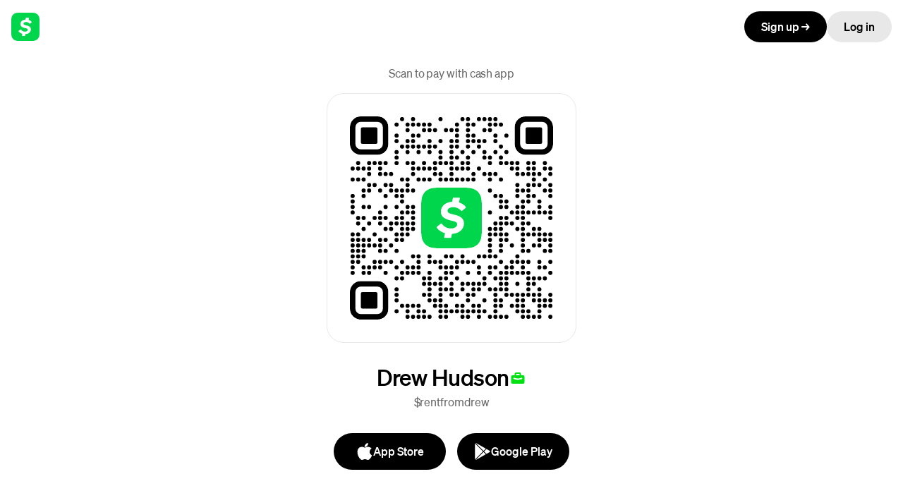

--- FILE ---
content_type: text/html; charset=UTF-8; charset=utf-8
request_url: https://cash.app/$rentfromdrew
body_size: 3645
content:
<!DOCTYPE html>
<html lang="en">
  <head>
    <meta charset="UTF-8">
    <meta http-equiv="X-UA-Compatible" content="IE=edge">
    <meta name="viewport" content="width=device-width,initial-scale=1">
    <title>Pay $rentfromdrew on Cash App</title>
    <meta name="color-scheme" content="light dark">
    <meta name="description" content="Instantly exchange money for free on Cash App">
    <meta property="og:description" content="Instantly exchange money for free on Cash App">
    <meta property="og:title" content="Pay me on Cash App">
    <meta property="og:site_name" content="">
    <meta property="og:type" content="profile">
    <meta property="profile:username" content="rentfromdrew">
    <meta property="og:url" content="https://cash.app/$rentfromdrew">
    <meta property="og:image" content="https://cash.app/share-image?ct=rentfromdrew&w=1200&h=600">
    <meta name="twitter:image" content="https://cash.app/share-image?ct=rentfromdrew&w=1200&h=600">
    <meta name="twitter:site" content="@CashApp">
    <meta name="twitter:card" content="summary_large_image">
    <meta name="twitter:app:country" content="US">
    <meta name="twitter:app:name:iphone" content="">
    <meta name="twitter:app:id:iphone" content="711923939">
    <meta name="twitter:app:name:ipad" content="">
    <meta name="twitter:app:id:ipad" content="711923939">
    <meta name="twitter:app:name:googleplay" content="">
    <meta name="twitter:app:id:googleplay" content="com.squareup.cash">

    <meta name="apple-itunes-app" content="app-id=0">
    <meta name="apple-mobile-web-app-status-bar-style" content="black">
    <meta name="mobile-web-app-capable" content="yes">
    <meta name="apple-mobile-web-app-capable" content="yes">
    <meta name="apple-mobile-web-app-title" content="">
    <meta name="application-name" content="">

    <meta name="robots" content="noindex,nofollow">
    <meta name="format-detection" content="telephone=no,email=no">
    <meta name="theme-color" content="#ffffff" media="(prefers-color-scheme: light)">
    <meta name="theme-color" content="#000000" media="(prefers-color-scheme: dark)">

    <link rel="preconnect" href="https://cash-f.squarecdn.com" crossorigin="anonymous">

    <script nonce="AMUfuTefU8C7mNqlwWW1bMY=">
      var featureFlagsJson = {"cash-web-account-p2p-payment-flow-client-scenario":"ENABLED","cash-web-account-message-book":false,"cash-web-account-activity-download":true,"cash-web-arcade-migration-background":"ENABLED","cash-web-neighborhoods-dietary-preferences":false,"cash-web-enable-risk-signal":true,"cash-web-help-center-datadog-rum-enabled":true,"cash-web-neighborhoods-local-page-v3":true,"cash-web-moneybot-focusable-insight-charts":false,"cash-web-account-iyp-multi-select":false,"cash-web-account-datadog-rum-enabled":true,"cash-web-help-center-datadog-rum-config-new":{"sessionSampleRateOverride":1},"cash-web-confirmation-claim-local-cash":false,"cash-web-moneybot-cached-session-id-timeout-seconds":300,"cash-web-account-bills-experience":false,"cash-web-admin-datadog-rum-config":{"sessionSampleRateOverride":100},"cash-web-grant-flow-enable-login-close":true,"cash-web-account-cash-business-accounts-icon-update":"ENABLED","cash-web-cashtags-oon-p2p-enabled":false,"cash-web-p2p-misdirected-payment-in-flow":"DISABLED","cash-web-passkeys-try-login-with-passkeys-rollout":false,"cash-web-account-show-money-tab-uk":"DISABLED","cash-web-enable-wait-for-sid":true,"cash-web-account-enable-authorize-digital-wallet-payment-blocker":true,"cash-web-account-enable-multi-allocation-blocker":true,"cash-web-arcade-feature-pay-and-request":"DISABLED","cash-web-arcade-migration-cash-sans":"ENABLED","cash-web-account-blocker-provider-v2":true,"cash-web-login-hide-cashtag-blocker-for-uk":true,"cash-web-account-settings-show-devices":true,"cash-web-grant-flow-enable-deep-link-button":false,"cash-web-local-profile":false,"cash-web-grant-flow-enable-monochrome":false,"cash-web-pools-enable-contributions":true,"cash-web-account-enable-card-studio-touch-devices":true,"cash-web-personalized-ads-enabled":true,"cash-web-account-card-studio":"ENABLED","cash-web-bot-prompts-you":false,"cash-web-account-enable-tm":true,"cash-web-account-router-v2":"UNASSIGNED","cash-web-grant-flow-inline-auth":true,"cash-web-account-taxes-banner":"DISABLED","cash-web-taxes-dynamic-applet":true,"cash-web-taxes-timeline-event-dates":{"TAX_SEASON_START":"Jan 26","PRE_SEASON":"Dec 2025","EMPLOYER_FORMS_SENT":"Jan 31","POST_SEASON":"Oct 15","EFILE_DEADLINE":"Apr 15","INVESTMENT_FORMS_SENT":"Feb 17"},"cash-web-account-show-if-block-employee":false,"cash-web-account-address-autocomplete":true,"cash-web-account-instrument-selection-blocker-allow-v2":true,"cash-web-account-filter-money-movement":"DISABLED","cash-web-payment-route-common-enabled":true,"cash-web-confirmation-page-v2":true,"cash-web-arcade-migration":{"cash-web-arcade-migration-loading-image":"ENABLED","cash-web-arcade-migration-structured-content":"ENABLED","cash-web-arcade-migration-avatar":"ENABLED","cash-web-arcade-migration-loading-icon":"ENABLED","cash-web-arcade-migration-date-picker":"ENABLED","cash-web-arcade-migration-input":"ENABLED","cash-web-arcade-migration-apps":"ENABLED","cash-web-arcade-migration-button":"ENABLED","cash-web-arcade-migration-padding-inset":"ENABLED"},"cash-web-taxes-timeline-stage":"PRE_SEASON","cash-web-login-datadog-rum-config":{"sessionSampleRateOverride":50},"cash-web-taxes-datadog-rum-config":{"sessionSampleRateOverride":1},"cash-web-local-profile-use-one-trust":true,"cash-web-cashtags-local-enable-login":true,"cash-web-account-cash-limits-xp":false,"cash-web-arcade-feature-documents":"DISABLED","cash-web-neighborhoods-enable-tm":true,"cash-web-cashtags-local-enable-cash-app-pay":true,"cash-web-shadow-account-debit-text":false,"cash-web-active-orders":true,"cash-web-grant-flow-datadog-rum-config":{"sessionSampleRateOverride":100},"cash-web-account-roundup-upsells":false,"cash-web-enable-tm":true,"cash-web-account-edit-distributions":"ENABLED","cash-web-account-onboarding-validator":"REQUIRE_ALL","cash-web-account-money-page-separation":"ENABLED","cash-web-account-profile-switching":"DISABLED","cash-web-arcade-migration-background-login":"ENABLED","cash-web-account-new-cash-out-endpoint":false,"cash-web-pools-datadog-rum-config":{"sessionSampleRateOverride":100},"cash-web-enable-sid-retry":true,"cash-web-one-trust-banner-visibility":true,"cash-web-account-allow-international-p2p":"DISABLED","cash-web-account-savings-fetch-sponsorship":true,"cash-web-account-use-apple-pay-js-api":true,"cash-web-account-initiate-session":false,"cash-web-local-profile-datadog-rum-config":{"disallowList":["CALB_CAESDU1MNzNWNkE1NVhCOVo","CALB_CAESDU1MSldNVkQzQzhDRDQ"],"sessionSampleRateOverride":100},"cash-web-account-settings-security-lock-use-plasma":true,"cash-web-account-verify-alias-additional-help-items":false,"cash-web-account-new-sam-settings":true,"cash-web-taxes-desktop-applet":"ENABLED","cash-web-account-bitcoin-limits":true,"cash-web-conversion-tracking":true,"cash-web-use-v2-cdp-endpoint":true,"cash-web-neighborhoods-enable-3ds":false,"cash-web-account-message-non-interactive":true,"cash-web-show-money-tab-settings":{"countries":["US"]},"cash-web-enable-account-sid":false,"cash-web-standalone-pages-datadog-rum-config":{"sessionSampleRateOverride":10},"cash-web-p2p-allow-search-new-recipients":"DISABLED","cash-web-account-multiple-goals-paychecks-enabled":true,"cash-web-account-datadog-rum-config":{"sessionSampleRateOverride":100},"cash-web-moneybot-debug-copy-session":false,"cash-web-taxes-article-list":{"things-to-know":true,"whats-new":true,"what-to-do-if-you-owe":true,"how-to-check-your-refund":true,"refund-tips":true,"why-cash-app-taxes":true,"what-goes-into-your-refund":true},"cash-web-taxes-open-for-data-entry":"ENABLED","cash-web-account-enable-sid":true,"cash-web-account-enable-paychecks-stock-editing":true,"cash-web-incidents":{"incidents":[]},"cash-web-account-settings-set-or-update-passcode-use-plasma":true,"cash-web-moneybot-loading-delay-milliseconds":0,"cash-web-arcade-feature-mobile-painted-door":"ENABLED","cash-web-login-convergence-skip-login":true,"cash-web-account-savings-nux":true,"cash-web-activity-cell":true,"cash-web-taxes-btc-import-top-of-funnel":{"taxesAppletBannerCopy":"Your bitcoin tax documents are now ready to import.","enabled":true},"cash-web-account-paychecks-nux":true,"cash-web-p2p-allow-new-aliases":"DISABLED","cash-web-account-settings-instrument-link-overrides":{},"cash-web-taxes-account-switcher-version":{"minIOSAppVersion":"1.0","minAndroidAppVersion":"1.0"},"cash-web-passkeys-try-login-with-passkeys":"ENABLED","cash-web-replace-cash-card-ui":"ENABLED","cash-web-moneybot-background-connection":true,"cash-web-account-show-restricted-balance":false,"cash-web-enable-sitm":true,"cash-web-taxes-experience-service":true,"cash-web-support-show-search":true,"cash-web-support-datadog-rum-enabled":true,"cash-web-account-sam":"ENABLED","cash-web-moneybot-developer-config":false,"cash-web-passkeys":"ENABLED","cash-web-listings-enable-summary-image":false,"cash-web-grant-flow-smart-banner-ios":false,"cash-web-account-initiate-cash-out-endpoint":"ENABLED","cash-web-account-activity-filter-domain-type":"ENABLED","cash-web-device-details-endpoint":true,"cash-web-cashtags-datadog-rum-config":{"sessionSampleRateOverride":10},"cash-web-cashtags-p2p-enable-pay-links":true,"cash-web-standalone-pools-enriched-receipt":true,"cash-web-account-taxes-entrypoint-in-sidebar-nav":"ENABLED","cash-web-lightning-datadog-rum-config":{"sessionSampleRateOverride":100},"cash-web-support-datadog-rum-config":{"sessionSampleRateOverride":100},"cash-web-account-paychecks":"ENABLED","cash-web-taxes-sam-restriction":true,"cash-web-account-ai-playground":false,"cash-web-account-pools-testing":false,"cash-web-3ds-redirect-url-test":"","cash-web-account-show-p2p-for-uk":"UNASSIGNED","cash-web-referly-reward-code":true}
      var experimentsJson = {"cash-web-user-journey-tracking":{"variant_value":"treatment"},"cash-web-bitcoin-page":{"variant_value":"treatment"},"cash-web-notification-setting":{"variant_value":"treatment"},"cash-web-account-mobile-painted-door":{"variant_value":"treatment"},"cash-web-moneybot-llm-suggestions":{"variant_value":"kgoose"},"cash-web-savings-transfer-optimization":{"variant_value":"treatment"},"cash-web-enriched-receipt":{"variant_value":"treatment"},"cash-web-account-display-name-use-plasma":{"variant_value":"use-plasma"},"cash-web-journey-full-screen":{"variant_value":"treatment"},"cash-web-account-mobile-web":{"variant_value":"control"},"cash-web-card-studio":{"variant_value":"treatment"},"cash-web-card-activation":{"variant_value":"treatment"},"cash-web-grant-flow-enable-deep-link-otp-page":{"variant_value":"treatment"},"cash-web-full-p2p-experience":{"variant_value":"treatment"}}
    </script>

    <script nonce="AMUfuTefU8C7mNqlwWW1bMY=" type="text/javascript">
      var cdn = {
        imageUrl: 'https://cash-images-f.squarecdn.com',
        squareCdn: '',
        translationVersion: '',
        url: 'https://cash-f.squarecdn.com',
        version: '14a4dbe8180ae5b84a06256784f85c7d65c32e0a',
      }
      var accessToken = 'WSDI0RGEEOpmerwB7qStVg+IaXUsdUbRWsmlCELkbHO+fFcWZT';
      var countryGuess = 'US';
      var csrfToken = '';
      var locale = 'en-US';
      var regionGuess = 'USA';

      var facebookCashtagImageUrl = 'https://cash.app/share-image?ct&#61;rentfromdrew&amp;w&#61;1200&amp;h&#61;600';
      var twitterCashtagImageUrl = 'https://cash.app/share-image?ct&#61;rentfromdrew&amp;w&#61;1200&amp;h&#61;600';

      var profile = {"display_name":"Drew Hudson","formatted_cashtag":"$rentfromdrew","is_verified_account":false,"rate_plan":"BUSINESS_1_5","payment_button_type":"PAY","country_code":"US","avatar":{"image_url":"https://franklin-assets.s3.amazonaws.com/apps/imgs/Pyv37AkEvuZAUIOohHuMd.jpeg","initial":"D","accent_color":"#F46E38"}};
    </script>
  <link rel="preload" as="font" href="https://cash-f.squarecdn.com/static/fonts/cashsans/woff2/CashSans-Medium.woff2" type="font/woff2" crossorigin="anonymous" integrity=""><link rel="preload" as="font" href="https://cash-f.squarecdn.com/static/fonts/cashsans/woff2/CashSans-Regular.woff2" type="font/woff2" crossorigin="anonymous" integrity=""><meta name="public-path" content="https://cash-f.squarecdn.com/web/cashtag-p2p/14a4dbe8180ae5b84a06256784f85c7d65c32e0a/"><script defer="defer" src="https://cash-f.squarecdn.com/web/cashtag-p2p/14a4dbe8180ae5b84a06256784f85c7d65c32e0a/runtime.c05c7182b7c25a8a.js" nonce="AMUfuTefU8C7mNqlwWW1bMY=" integrity="sha384-pbFEUxCJyn19jmZI5+dtJPpE/kc1fpBpjVNTKE1bFzOsM1yjLrVJwtkAv5jBx/4g" crossorigin="anonymous"></script><script defer="defer" src="https://cash-f.squarecdn.com/web/cashtag-p2p/14a4dbe8180ae5b84a06256784f85c7d65c32e0a/main.c05c7182b7c25a8a.js" nonce="AMUfuTefU8C7mNqlwWW1bMY=" integrity="sha384-yWIjlbJcUAhwqd+dunlUXNxvE9t2CdXdr/B3epzCZA/f41oJn5smxy6olqAsAJlR" crossorigin="anonymous"></script><link href="https://cash-f.squarecdn.com/web/cashtag-p2p/14a4dbe8180ae5b84a06256784f85c7d65c32e0a/main.db40fdaf490180a7.css" rel="stylesheet" integrity="sha384-z2Y7GozmJNdEH8fmPC3WLXP45uR5r9TocaScClX0baOQ/Cacu2ucjfp74wT2GuaZ" crossorigin="anonymous"><link rel="apple-touch-icon" href="https://cash-f.squarecdn.com/static/apple-touch-icon.png" integrity="sha384-obbtLXUmL5CCcijDtMgdqvtSyKu3FTcGYIdVn6uif5nIxTaS7u3IMUG3Wl1PjBox"><link rel="manifest" href="https://cash-f.squarecdn.com/static/manifest.webmanifest" integrity="sha384-CdK6MPtohWsnTcqD6CGLRmq1Wc5Al3/3LP9FNcnsODQKI3SMTfCiCamhNianUQCU"><link rel="icon" href="https://cash-f.squarecdn.com/static/favicon.ico" integrity="sha384-4ChiDA321IPrHSobMPeW1n8RX2GU6pY6iWH7h79DqAFaYyhrlbYTvRWEAJqMZ3GS" sizes="16x16,32x32" type="image/x-icon"><link rel="icon" href="https://cash-f.squarecdn.com/static/favicon.svg" integrity="sha384-KFrrYlHN2FMoPYRtljOsgHAreGaHwX+UtbQgfY3LbnCzenjycuPRU7zBKWf7yaQZ" sizes="any" type="image/svg+xml"><style>@font-face {
  font-family: "Cash Sans";
  src: url("https://cash-f.squarecdn.com/static/fonts/cashsans/woff2/CashSans-Light.woff2") format("woff2");
  font-style: normal;
  font-weight: 300;
}
@font-face {
  font-family: "Cash Sans";
  src: url("https://cash-f.squarecdn.com/static/fonts/cashsans/woff2/CashSans-Regular.woff2") format("woff2");
  font-style: normal;
  font-weight: 400;
}
@font-face {
  font-family: "Cash Sans";
  src: url("https://cash-f.squarecdn.com/static/fonts/cashsans/woff2/CashSans-Medium.woff2") format("woff2");
  font-style: normal;
  font-weight: 500;
}
@font-face {
  font-family: "Cash Sans";
  src: url("https://cash-f.squarecdn.com/static/fonts/cashsans/woff2/CashSans-Semibold.woff2") format("woff2");
  font-style: normal;
  font-weight: 600;
}
@font-face {
  font-family: "Cash Sans";
  src: url("https://cash-f.squarecdn.com/static/fonts/cashsans/woff2/CashSans-Bold.woff2") format("woff2");
  font-style: normal;
  font-weight: 700;
}
@font-face {
  font-family: "Cash Sans";
  src: url("https://cash-f.squarecdn.com/static/fonts/cashsans/woff2/CashSans-Black.woff2") format("woff2");
  font-style: normal;
  font-weight: 800;
}
@font-face {
  font-family: "Cash Sans";
  src: url("https://cash-f.squarecdn.com/static/fonts/cashsans/woff2/CashSans-Extrablack.woff2") format("woff2");
  font-style: normal;
  font-weight: 900;
}
@font-face {
  font-family: "Cash Sans";
  src: url("https://cash-f.squarecdn.com/static/fonts/cashsans/woff2/CashSans-Extralight.woff2") format("woff2");
  font-style: normal;
  font-weight: 200;
}
@font-face {
  font-family: "Cash Sans";
  src: url("https://cash-f.squarecdn.com/static/fonts/cashsans/woff2/CashSans-ExtralightItalic.woff2") format("woff2");
  font-style: italic;
  font-weight: 200;
}
@font-face {
  font-family: "Cash Sans";
  src: url("https://cash-f.squarecdn.com/static/fonts/cashsans/woff2/CashSans-LightItalic.woff2") format("woff2");
  font-style: italic;
  font-weight: 300;
}
@font-face {
  font-family: "Cash Sans";
  src: url("https://cash-f.squarecdn.com/static/fonts/cashsans/woff2/CashSans-RegularItalic.woff2") format("woff2");
  font-style: italic;
  font-weight: 400;
}
@font-face {
  font-family: "Cash Sans";
  src: url("https://cash-f.squarecdn.com/static/fonts/cashsans/woff2/CashSans-MediumItalic.woff2") format("woff2");
  font-style: italic;
  font-weight: 500;
}
@font-face {
  font-family: "Cash Sans";
  src: url("https://cash-f.squarecdn.com/static/fonts/cashsans/woff2/CashSans-SemiboldItalic.woff2") format("woff2");
  font-style: italic;
  font-weight: 600;
}
@font-face {
  font-family: "Cash Sans";
  src: url("https://cash-f.squarecdn.com/static/fonts/cashsans/woff2/CashSans-BoldItalic.woff2") format("woff2");
  font-style: italic;
  font-weight: 700;
}
@font-face {
  font-family: "Cash Sans";
  src: url("https://cash-f.squarecdn.com/static/fonts/cashsans/woff2/CashSans-BlackItalic.woff2") format("woff2");
  font-style: italic;
  font-weight: 800;
}
@font-face {
  font-family: "Cash Sans";
  src: url("https://cash-f.squarecdn.com/static/fonts/cashsans/woff2/CashSans-ExtrablackItalic.woff2") format("woff2");
  font-style: italic;
  font-weight: 900;
}
@font-face {
  font-family: "Cash Sans Wide";
  src: url("https://cash-f.squarecdn.com/static/fonts/cashsans/woff2/CashSansWide-Extlight.woff2") format("woff2");
  font-style: normal;
  font-weight: 200;
}
@font-face {
  font-family: "Cash Sans Wide";
  src: url("https://cash-f.squarecdn.com/static/fonts/cashsans/woff2/CashSansWide-Light.woff2") format("woff2");
  font-style: normal;
  font-weight: 300;
}
@font-face {
  font-family: "Cash Sans Wide";
  src: url("https://cash-f.squarecdn.com/static/fonts/cashsans/woff2/CashSansWide-Regular.woff2") format("woff2");
  font-style: normal;
  font-weight: 400;
}
@font-face {
  font-family: "Cash Sans Wide";
  src: url("https://cash-f.squarecdn.com/static/fonts/cashsans/woff2/CashSansWide-Medium.woff2") format("woff2");
  font-style: normal;
  font-weight: 500;
}
@font-face {
  font-family: "Cash Sans Wide";
  src: url("https://cash-f.squarecdn.com/static/fonts/cashsans/woff2/CashSansWide-Semibold.woff2") format("woff2");
  font-style: normal;
  font-weight: 600;
}
@font-face {
  font-family: "Cash Sans Wide";
  src: url("https://cash-f.squarecdn.com/static/fonts/cashsans/woff2/CashSansWide-Bold.woff2") format("woff2");
  font-style: normal;
  font-weight: 700;
}
@font-face {
  font-family: "Cash Sans Wide";
  src: url("https://cash-f.squarecdn.com/static/fonts/cashsans/woff2/CashSansWide-Black.woff2") format("woff2");
  font-style: normal;
  font-weight: 800;
}
@font-face {
  font-family: "Cash Sans Wide";
  src: url("https://cash-f.squarecdn.com/static/fonts/cashsans/woff2/CashSansWide-Extblack.woff2") format("woff2");
  font-style: normal;
  font-weight: 900;
}
@font-face {
  font-family: "Cash Sans Wide";
  src: url("https://cash-f.squarecdn.com/static/fonts/cashsans/woff2/CashSansWide-ExtlightItl.woff2") format("woff2");
  font-style: italic;
  font-weight: 200;
}
@font-face {
  font-family: "Cash Sans Wide";
  src: url("https://cash-f.squarecdn.com/static/fonts/cashsans/woff2/CashSansWide-LightItl.woff2") format("woff2");
  font-style: italic;
  font-weight: 300;
}
@font-face {
  font-family: "Cash Sans Wide";
  src: url("https://cash-f.squarecdn.com/static/fonts/cashsans/woff2/CashSansWide-RegularItl.woff2") format("woff2");
  font-style: italic;
  font-weight: 400;
}
@font-face {
  font-family: "Cash Sans Wide";
  src: url("https://cash-f.squarecdn.com/static/fonts/cashsans/woff2/CashSansWide-MediumItl.woff2") format("woff2");
  font-style: italic;
  font-weight: 500;
}
@font-face {
  font-family: "Cash Sans Wide";
  src: url("https://cash-f.squarecdn.com/static/fonts/cashsans/woff2/CashSansWide-SemiboldItl.woff2") format("woff2");
  font-style: italic;
  font-weight: 600;
}
@font-face {
  font-family: "Cash Sans Wide";
  src: url("https://cash-f.squarecdn.com/static/fonts/cashsans/woff2/CashSansWide-BoldItl.woff2") format("woff2");
  font-style: italic;
  font-weight: 700;
}
@font-face {
  font-family: "Cash Sans Wide";
  src: url("https://cash-f.squarecdn.com/static/fonts/cashsans/woff2/CashSansWide-BlackItl.woff2") format("woff2");
  font-style: italic;
  font-weight: 800;
}
@font-face {
  font-family: "Cash Sans Wide";
  src: url("https://cash-f.squarecdn.com/static/fonts/cashsans/woff2/CashSansWide-ExtblackItl.woff2") format("woff2");
  font-style: italic;
  font-weight: 900;
}
@font-face {
  font-family: "Cash Sans Mono";
  src: url("https://cash-f.squarecdn.com/static/fonts/cashsans/woff2/CashSansMono-Extralight.woff2") format("woff2");
  font-style: normal;
  font-weight: 200;
}
@font-face {
  font-family: "Cash Sans Mono";
  src: url("https://cash-f.squarecdn.com/static/fonts/cashsans/woff2/CashSansMono-Light.woff2") format("woff2");
  font-style: normal;
  font-weight: 300;
}
@font-face {
  font-family: "Cash Sans Mono";
  src: url("https://cash-f.squarecdn.com/static/fonts/cashsans/woff2/CashSansMono-Regular.woff2") format("woff2");
  font-style: normal;
  font-weight: 400;
}
@font-face {
  font-family: "Cash Sans Mono";
  src: url("https://cash-f.squarecdn.com/static/fonts/cashsans/woff2/CashSansMono-Medium.woff2") format("woff2");
  font-style: normal;
  font-weight: 500;
}
@font-face {
  font-family: "Cash Sans Mono";
  src: url("https://cash-f.squarecdn.com/static/fonts/cashsans/woff2/CashSansMono-Semibold.woff2") format("woff2");
  font-style: normal;
  font-weight: 600;
}
@font-face {
  font-family: "Cash Sans Mono";
  src: url("https://cash-f.squarecdn.com/static/fonts/cashsans/woff2/CashSansMono-Bold.woff2") format("woff2");
  font-style: normal;
  font-weight: 700;
}
@font-face {
  font-family: "Cash Sans Mono";
  src: url("https://cash-f.squarecdn.com/static/fonts/cashsans/woff2/CashSansMono-Black.woff2") format("woff2");
  font-style: normal;
  font-weight: 800;
}
@font-face {
  font-family: "Cash Sans Mono";
  src: url("https://cash-f.squarecdn.com/static/fonts/cashsans/woff2/CashSansMono-Extrablack.woff2") format("woff2");
  font-style: normal;
  font-weight: 900;
}
@font-face {
  font-family: "Cash Sans Mono";
  src: url("https://cash-f.squarecdn.com/static/fonts/cashsans/woff2/CashSansMono-ExtralightItalic.woff2") format("woff2");
  font-style: italic;
  font-weight: 200;
}
@font-face {
  font-family: "Cash Sans Mono";
  src: url("https://cash-f.squarecdn.com/static/fonts/cashsans/woff2/CashSansMono-LightItalic.woff2") format("woff2");
  font-style: italic;
  font-weight: 300;
}
@font-face {
  font-family: "Cash Sans Mono";
  src: url("https://cash-f.squarecdn.com/static/fonts/cashsans/woff2/CashSansMono-RegularItalic.woff2") format("woff2");
  font-style: italic;
  font-weight: 400;
}
@font-face {
  font-family: "Cash Sans Mono";
  src: url("https://cash-f.squarecdn.com/static/fonts/cashsans/woff2/CashSansMono-MediumItalic.woff2") format("woff2");
  font-style: italic;
  font-weight: 500;
}
@font-face {
  font-family: "Cash Sans Mono";
  src: url("https://cash-f.squarecdn.com/static/fonts/cashsans/woff2/CashSansMono-SemiboldItalic.woff2") format("woff2");
  font-style: italic;
  font-weight: 600;
}
@font-face {
  font-family: "Cash Sans Mono";
  src: url("https://cash-f.squarecdn.com/static/fonts/cashsans/woff2/CashSansMono-BoldItalic.woff2") format("woff2");
  font-style: italic;
  font-weight: 700;
}
@font-face {
  font-family: "Cash Sans Mono";
  src: url("https://cash-f.squarecdn.com/static/fonts/cashsans/woff2/CashSansMono-BlackItalic.woff2") format("woff2");
  font-style: italic;
  font-weight: 800;
}
@font-face {
  font-family: "Cash Sans Mono";
  src: url("https://cash-f.squarecdn.com/static/fonts/cashsans/woff2/CashSansMono-ExtrablackItalic.woff2") format("woff2");
  font-style: italic;
  font-weight: 900;
}</style></head>

  <body>
    <div id="root"></div>
    <div id="modal-root"></div>
  </body>
</html>


--- FILE ---
content_type: image/svg+xml
request_url: https://cash.app/qr/$rentfromdrew?size=288&margin=0&bg=FFFFFF&logoColor=00d64b&format=svg
body_size: 3812
content:
<svg viewBox="0 0 288 288" xmlns="http://www.w3.org/2000/svg"><rect  x="0.0" y="0.0" width="288.0" height="288.0" rx="0.0" ry="0.0" fill="rgba(255, 255, 255, 1.0)"  /><mask id="mask_finder_tl"><rect  x="0.0" y="0.0" width="54.48649" height="54.48649" rx="15.256217" ry="15.256217" fill="rgba(255, 255, 255, 1.0)"  /><rect  x="7.7837844" y="7.7837844" width="38.918922" height="38.918922" rx="7.6281085" ry="7.6281085" fill="rgba(0, 0, 0, 1.0)"  /></mask><rect id="finder_tl_outer" x="0.0" y="0.0" width="54.48649" height="54.48649" rx="15.256217" ry="15.256217" fill="rgba(0, 0, 0, 1.0)" mask="url(#mask_finder_tl)" /><rect id="finder_tl_inner" x="15.567569" y="15.567569" width="23.351353" height="23.351353" rx="1.830746" ry="1.830746" fill="rgba(0, 0, 0, 1.0)"  /><mask id="mask_finder_tr"><rect  x="233.51352" y="0.0" width="54.48649" height="54.48649" rx="15.256217" ry="15.256217" fill="rgba(255, 255, 255, 1.0)"  /><rect  x="241.2973" y="7.7837844" width="38.918922" height="38.918922" rx="7.6281085" ry="7.6281085" fill="rgba(0, 0, 0, 1.0)"  /></mask><rect id="finder_tr_outer" x="233.51352" y="0.0" width="54.48649" height="54.48649" rx="15.256217" ry="15.256217" fill="rgba(0, 0, 0, 1.0)" mask="url(#mask_finder_tr)" /><rect id="finder_tr_inner" x="249.08109" y="15.567569" width="23.351353" height="23.351353" rx="1.830746" ry="1.830746" fill="rgba(0, 0, 0, 1.0)"  /><mask id="mask_finder_bl"><rect  x="0.0" y="233.51352" width="54.48649" height="54.48649" rx="15.256217" ry="15.256217" fill="rgba(255, 255, 255, 1.0)"  /><rect  x="7.7837844" y="241.2973" width="38.918922" height="38.918922" rx="7.6281085" ry="7.6281085" fill="rgba(0, 0, 0, 1.0)"  /></mask><rect id="finder_bl_outer" x="0.0" y="233.51352" width="54.48649" height="54.48649" rx="15.256217" ry="15.256217" fill="rgba(0, 0, 0, 1.0)" mask="url(#mask_finder_bl)" /><rect id="finder_bl_inner" x="15.567569" y="249.08109" width="23.351353" height="23.351353" rx="1.830746" ry="1.830746" fill="rgba(0, 0, 0, 1.0)"  /><mask id="mask_logo_backdrop"><rect  x="0.0" y="0.0" width="288.0" height="288.0" rx="0.0" ry="0.0" fill="rgba(255, 255, 255, 1.0)"  /><rect  x="93.4054" y="93.4054" width="101.18919" height="101.18919" rx="0.0" ry="0.0" fill="rgba(0, 0, 0, 1.0)"  /></mask><g id="logo" transform="translate(101.0 101.0) scale(1.34375 1.34375)"><mask id="mask_logo_render"><path id="logo_bg" fill="rgba(255, 255, 255, 1.0)" d="M41.7 0c6.4 0 9.6 0 13.1 1.1a13.6 13.6 0 0 1 8.1 8.1C64 12.7 64 15.9 64 22.31v19.37c0 6.42 0 9.64-1.1 13.1a13.6 13.6 0 0 1-8.1 8.1C51.3 64 48.1 64 41.7 64H22.3c-6.42 0-9.64 0-13.1-1.1a13.6 13.6 0 0 1-8.1-8.1C0 51.3 0 48.1 0 41.69V22.3c0-6.42 0-9.64 1.1-13.1a13.6 13.6 0 0 1 8.1-8.1C12.7 0 15.9 0 22.3 0h19.4z" mask="url(#mask_logo_render)" /><path id="logo_currency" fill="rgba(0, 0, 0, 1.0)" d="M 35.068 28.567 C 42.009 30.043 45.178 32.928 45.178 37.793 C 45.178 43.881 40.217 48.369 32.464 48.872 L 31.707 52.48 C 31.647 52.827 31.332 53.078 30.955 53.078 L 24.99 53.078 C 24.487 53.078 24.142 52.607 24.237 52.136 L 25.177 48.119 C 21.347 47.019 18.238 44.886 16.449 42.283 C 16.228 41.936 16.295 41.496 16.605 41.244 L 20.75 38.014 C 21.095 37.729 21.598 37.825 21.851 38.17 C 24.047 41.244 27.44 43.066 31.52 43.066 C 35.196 43.066 37.958 41.277 37.958 38.705 C 37.958 36.728 36.576 35.815 31.898 34.842 C 23.921 33.116 20.75 30.167 20.75 25.301 C 20.75 19.655 25.492 15.417 32.651 14.852 L 33.436 11.118 C 33.496 10.773 33.812 10.521 34.192 10.521 L 40.059 10.521 C 40.533 10.521 40.909 10.961 40.812 11.432 L 39.903 15.606 C 42.981 16.549 45.492 18.242 47.062 20.343 C 47.313 20.658 47.251 21.128 46.937 21.38 L 43.139 24.487 C 42.794 24.769 42.322 24.706 42.071 24.36 C 40.124 21.977 37.108 20.628 33.812 20.628 C 30.139 20.628 27.848 22.228 27.848 24.487 C 27.785 26.368 29.576 27.374 35.068 28.567 Z" /></mask><path id="logo_bg" fill="rgba(0, 214, 75, 1.0)" d="M41.7 0c6.4 0 9.6 0 13.1 1.1a13.6 13.6 0 0 1 8.1 8.1C64 12.7 64 15.9 64 22.31v19.37c0 6.42 0 9.64-1.1 13.1a13.6 13.6 0 0 1-8.1 8.1C51.3 64 48.1 64 41.7 64H22.3c-6.42 0-9.64 0-13.1-1.1a13.6 13.6 0 0 1-8.1-8.1C0 51.3 0 48.1 0 41.69V22.3c0-6.42 0-9.64 1.1-13.1a13.6 13.6 0 0 1 8.1-8.1C12.7 0 15.9 0 22.3 0h19.4z" mask="url(#mask_logo_render)" /><path id="logo_currency" fill="rgba(255, 255, 255, 0.0)" d="M 35.068 28.567 C 42.009 30.043 45.178 32.928 45.178 37.793 C 45.178 43.881 40.217 48.369 32.464 48.872 L 31.707 52.48 C 31.647 52.827 31.332 53.078 30.955 53.078 L 24.99 53.078 C 24.487 53.078 24.142 52.607 24.237 52.136 L 25.177 48.119 C 21.347 47.019 18.238 44.886 16.449 42.283 C 16.228 41.936 16.295 41.496 16.605 41.244 L 20.75 38.014 C 21.095 37.729 21.598 37.825 21.851 38.17 C 24.047 41.244 27.44 43.066 31.52 43.066 C 35.196 43.066 37.958 41.277 37.958 38.705 C 37.958 36.728 36.576 35.815 31.898 34.842 C 23.921 33.116 20.75 30.167 20.75 25.301 C 20.75 19.655 25.492 15.417 32.651 14.852 L 33.436 11.118 C 33.496 10.773 33.812 10.521 34.192 10.521 L 40.059 10.521 C 40.533 10.521 40.909 10.961 40.812 11.432 L 39.903 15.606 C 42.981 16.549 45.492 18.242 47.062 20.343 C 47.313 20.658 47.251 21.128 46.937 21.38 L 43.139 24.487 C 42.794 24.769 42.322 24.706 42.071 24.36 C 40.124 21.977 37.108 20.628 33.812 20.628 C 30.139 20.628 27.848 22.228 27.848 24.487 C 27.785 26.368 29.576 27.374 35.068 28.567 Z" /></g><rect  x="71.02702" y="0.97297287" width="5.837838" height="5.837838" rx="11.4421625" ry="11.4421625" fill="rgba(0, 0, 0, 1.0)" mask="url(#mask_logo_backdrop)" /><rect  x="86.59459" y="0.97297287" width="5.837838" height="5.837838" rx="11.4421625" ry="11.4421625" fill="rgba(0, 0, 0, 1.0)" mask="url(#mask_logo_backdrop)" /><rect  x="125.51352" y="0.97297287" width="5.837838" height="5.837838" rx="11.4421625" ry="11.4421625" fill="rgba(0, 0, 0, 1.0)" mask="url(#mask_logo_backdrop)" /><rect  x="156.64865" y="0.97297287" width="5.837838" height="5.837838" rx="11.4421625" ry="11.4421625" fill="rgba(0, 0, 0, 1.0)" mask="url(#mask_logo_backdrop)" /><rect  x="164.43243" y="0.97297287" width="5.837838" height="5.837838" rx="11.4421625" ry="11.4421625" fill="rgba(0, 0, 0, 1.0)" mask="url(#mask_logo_backdrop)" /><rect  x="180.0" y="0.97297287" width="5.837838" height="5.837838" rx="11.4421625" ry="11.4421625" fill="rgba(0, 0, 0, 1.0)" mask="url(#mask_logo_backdrop)" /><rect  x="187.7838" y="0.97297287" width="5.837838" height="5.837838" rx="11.4421625" ry="11.4421625" fill="rgba(0, 0, 0, 1.0)" mask="url(#mask_logo_backdrop)" /><rect  x="195.56758" y="0.97297287" width="5.837838" height="5.837838" rx="11.4421625" ry="11.4421625" fill="rgba(0, 0, 0, 1.0)" mask="url(#mask_logo_backdrop)" /><rect  x="203.35136" y="0.97297287" width="5.837838" height="5.837838" rx="11.4421625" ry="11.4421625" fill="rgba(0, 0, 0, 1.0)" mask="url(#mask_logo_backdrop)" /><rect  x="63.243244" y="8.756757" width="5.837838" height="5.837838" rx="11.4421625" ry="11.4421625" fill="rgba(0, 0, 0, 1.0)" mask="url(#mask_logo_backdrop)" /><rect  x="78.81081" y="8.756757" width="5.837838" height="5.837838" rx="11.4421625" ry="11.4421625" fill="rgba(0, 0, 0, 1.0)" mask="url(#mask_logo_backdrop)" /><rect  x="86.59459" y="8.756757" width="5.837838" height="5.837838" rx="11.4421625" ry="11.4421625" fill="rgba(0, 0, 0, 1.0)" mask="url(#mask_logo_backdrop)" /><rect  x="94.37839" y="8.756757" width="5.837838" height="5.837838" rx="11.4421625" ry="11.4421625" fill="rgba(0, 0, 0, 1.0)" mask="url(#mask_logo_backdrop)" /><rect  x="102.16217" y="8.756757" width="5.837838" height="5.837838" rx="11.4421625" ry="11.4421625" fill="rgba(0, 0, 0, 1.0)" mask="url(#mask_logo_backdrop)" /><rect  x="109.94595" y="8.756757" width="5.837838" height="5.837838" rx="11.4421625" ry="11.4421625" fill="rgba(0, 0, 0, 1.0)" mask="url(#mask_logo_backdrop)" /><rect  x="148.86487" y="8.756757" width="5.837838" height="5.837838" rx="11.4421625" ry="11.4421625" fill="rgba(0, 0, 0, 1.0)" mask="url(#mask_logo_backdrop)" /><rect  x="164.43243" y="8.756757" width="5.837838" height="5.837838" rx="11.4421625" ry="11.4421625" fill="rgba(0, 0, 0, 1.0)" mask="url(#mask_logo_backdrop)" /><rect  x="172.21622" y="8.756757" width="5.837838" height="5.837838" rx="11.4421625" ry="11.4421625" fill="rgba(0, 0, 0, 1.0)" mask="url(#mask_logo_backdrop)" /><rect  x="195.56758" y="8.756757" width="5.837838" height="5.837838" rx="11.4421625" ry="11.4421625" fill="rgba(0, 0, 0, 1.0)" mask="url(#mask_logo_backdrop)" /><rect  x="203.35136" y="8.756757" width="5.837838" height="5.837838" rx="11.4421625" ry="11.4421625" fill="rgba(0, 0, 0, 1.0)" mask="url(#mask_logo_backdrop)" /><rect  x="211.13515" y="8.756757" width="5.837838" height="5.837838" rx="11.4421625" ry="11.4421625" fill="rgba(0, 0, 0, 1.0)" mask="url(#mask_logo_backdrop)" /><rect  x="78.81081" y="16.54054" width="5.837838" height="5.837838" rx="11.4421625" ry="11.4421625" fill="rgba(0, 0, 0, 1.0)" mask="url(#mask_logo_backdrop)" /><rect  x="102.16217" y="16.54054" width="5.837838" height="5.837838" rx="11.4421625" ry="11.4421625" fill="rgba(0, 0, 0, 1.0)" mask="url(#mask_logo_backdrop)" /><rect  x="109.94595" y="16.54054" width="5.837838" height="5.837838" rx="11.4421625" ry="11.4421625" fill="rgba(0, 0, 0, 1.0)" mask="url(#mask_logo_backdrop)" /><rect  x="117.72974" y="16.54054" width="5.837838" height="5.837838" rx="11.4421625" ry="11.4421625" fill="rgba(0, 0, 0, 1.0)" mask="url(#mask_logo_backdrop)" /><rect  x="133.2973" y="16.54054" width="5.837838" height="5.837838" rx="11.4421625" ry="11.4421625" fill="rgba(0, 0, 0, 1.0)" mask="url(#mask_logo_backdrop)" /><rect  x="141.08109" y="16.54054" width="5.837838" height="5.837838" rx="11.4421625" ry="11.4421625" fill="rgba(0, 0, 0, 1.0)" mask="url(#mask_logo_backdrop)" /><rect  x="148.86487" y="16.54054" width="5.837838" height="5.837838" rx="11.4421625" ry="11.4421625" fill="rgba(0, 0, 0, 1.0)" mask="url(#mask_logo_backdrop)" /><rect  x="164.43243" y="16.54054" width="5.837838" height="5.837838" rx="11.4421625" ry="11.4421625" fill="rgba(0, 0, 0, 1.0)" mask="url(#mask_logo_backdrop)" /><rect  x="187.7838" y="16.54054" width="5.837838" height="5.837838" rx="11.4421625" ry="11.4421625" fill="rgba(0, 0, 0, 1.0)" mask="url(#mask_logo_backdrop)" /><rect  x="195.56758" y="16.54054" width="5.837838" height="5.837838" rx="11.4421625" ry="11.4421625" fill="rgba(0, 0, 0, 1.0)" mask="url(#mask_logo_backdrop)" /><rect  x="63.243244" y="24.324326" width="5.837838" height="5.837838" rx="11.4421625" ry="11.4421625" fill="rgba(0, 0, 0, 1.0)" mask="url(#mask_logo_backdrop)" /><rect  x="86.59459" y="24.324326" width="5.837838" height="5.837838" rx="11.4421625" ry="11.4421625" fill="rgba(0, 0, 0, 1.0)" mask="url(#mask_logo_backdrop)" /><rect  x="94.37839" y="24.324326" width="5.837838" height="5.837838" rx="11.4421625" ry="11.4421625" fill="rgba(0, 0, 0, 1.0)" mask="url(#mask_logo_backdrop)" /><rect  x="148.86487" y="24.324326" width="5.837838" height="5.837838" rx="11.4421625" ry="11.4421625" fill="rgba(0, 0, 0, 1.0)" mask="url(#mask_logo_backdrop)" /><rect  x="164.43243" y="24.324326" width="5.837838" height="5.837838" rx="11.4421625" ry="11.4421625" fill="rgba(0, 0, 0, 1.0)" mask="url(#mask_logo_backdrop)" /><rect  x="172.21622" y="24.324326" width="5.837838" height="5.837838" rx="11.4421625" ry="11.4421625" fill="rgba(0, 0, 0, 1.0)" mask="url(#mask_logo_backdrop)" /><rect  x="203.35136" y="24.324326" width="5.837838" height="5.837838" rx="11.4421625" ry="11.4421625" fill="rgba(0, 0, 0, 1.0)" mask="url(#mask_logo_backdrop)" /><rect  x="218.91893" y="24.324326" width="5.837838" height="5.837838" rx="11.4421625" ry="11.4421625" fill="rgba(0, 0, 0, 1.0)" mask="url(#mask_logo_backdrop)" /><rect  x="63.243244" y="32.10811" width="5.837838" height="5.837838" rx="11.4421625" ry="11.4421625" fill="rgba(0, 0, 0, 1.0)" mask="url(#mask_logo_backdrop)" /><rect  x="78.81081" y="32.10811" width="5.837838" height="5.837838" rx="11.4421625" ry="11.4421625" fill="rgba(0, 0, 0, 1.0)" mask="url(#mask_logo_backdrop)" /><rect  x="86.59459" y="32.10811" width="5.837838" height="5.837838" rx="11.4421625" ry="11.4421625" fill="rgba(0, 0, 0, 1.0)" mask="url(#mask_logo_backdrop)" /><rect  x="109.94595" y="32.10811" width="5.837838" height="5.837838" rx="11.4421625" ry="11.4421625" fill="rgba(0, 0, 0, 1.0)" mask="url(#mask_logo_backdrop)" /><rect  x="125.51352" y="32.10811" width="5.837838" height="5.837838" rx="11.4421625" ry="11.4421625" fill="rgba(0, 0, 0, 1.0)" mask="url(#mask_logo_backdrop)" /><rect  x="141.08109" y="32.10811" width="5.837838" height="5.837838" rx="11.4421625" ry="11.4421625" fill="rgba(0, 0, 0, 1.0)" mask="url(#mask_logo_backdrop)" /><rect  x="148.86487" y="32.10811" width="5.837838" height="5.837838" rx="11.4421625" ry="11.4421625" fill="rgba(0, 0, 0, 1.0)" mask="url(#mask_logo_backdrop)" /><rect  x="164.43243" y="32.10811" width="5.837838" height="5.837838" rx="11.4421625" ry="11.4421625" fill="rgba(0, 0, 0, 1.0)" mask="url(#mask_logo_backdrop)" /><rect  x="172.21622" y="32.10811" width="5.837838" height="5.837838" rx="11.4421625" ry="11.4421625" fill="rgba(0, 0, 0, 1.0)" mask="url(#mask_logo_backdrop)" /><rect  x="180.0" y="32.10811" width="5.837838" height="5.837838" rx="11.4421625" ry="11.4421625" fill="rgba(0, 0, 0, 1.0)" mask="url(#mask_logo_backdrop)" /><rect  x="187.7838" y="32.10811" width="5.837838" height="5.837838" rx="11.4421625" ry="11.4421625" fill="rgba(0, 0, 0, 1.0)" mask="url(#mask_logo_backdrop)" /><rect  x="203.35136" y="32.10811" width="5.837838" height="5.837838" rx="11.4421625" ry="11.4421625" fill="rgba(0, 0, 0, 1.0)" mask="url(#mask_logo_backdrop)" /><rect  x="71.02702" y="39.89189" width="5.837838" height="5.837838" rx="11.4421625" ry="11.4421625" fill="rgba(0, 0, 0, 1.0)" mask="url(#mask_logo_backdrop)" /><rect  x="78.81081" y="39.89189" width="5.837838" height="5.837838" rx="11.4421625" ry="11.4421625" fill="rgba(0, 0, 0, 1.0)" mask="url(#mask_logo_backdrop)" /><rect  x="86.59459" y="39.89189" width="5.837838" height="5.837838" rx="11.4421625" ry="11.4421625" fill="rgba(0, 0, 0, 1.0)" mask="url(#mask_logo_backdrop)" /><rect  x="94.37839" y="39.89189" width="5.837838" height="5.837838" rx="11.4421625" ry="11.4421625" fill="rgba(0, 0, 0, 1.0)" mask="url(#mask_logo_backdrop)" /><rect  x="102.16217" y="39.89189" width="5.837838" height="5.837838" rx="11.4421625" ry="11.4421625" fill="rgba(0, 0, 0, 1.0)" mask="url(#mask_logo_backdrop)" /><rect  x="109.94595" y="39.89189" width="5.837838" height="5.837838" rx="11.4421625" ry="11.4421625" fill="rgba(0, 0, 0, 1.0)" mask="url(#mask_logo_backdrop)" /><rect  x="117.72974" y="39.89189" width="5.837838" height="5.837838" rx="11.4421625" ry="11.4421625" fill="rgba(0, 0, 0, 1.0)" mask="url(#mask_logo_backdrop)" /><rect  x="141.08109" y="39.89189" width="5.837838" height="5.837838" rx="11.4421625" ry="11.4421625" fill="rgba(0, 0, 0, 1.0)" mask="url(#mask_logo_backdrop)" /><rect  x="148.86487" y="39.89189" width="5.837838" height="5.837838" rx="11.4421625" ry="11.4421625" fill="rgba(0, 0, 0, 1.0)" mask="url(#mask_logo_backdrop)" /><rect  x="164.43243" y="39.89189" width="5.837838" height="5.837838" rx="11.4421625" ry="11.4421625" fill="rgba(0, 0, 0, 1.0)" mask="url(#mask_logo_backdrop)" /><rect  x="180.0" y="39.89189" width="5.837838" height="5.837838" rx="11.4421625" ry="11.4421625" fill="rgba(0, 0, 0, 1.0)" mask="url(#mask_logo_backdrop)" /><rect  x="211.13515" y="39.89189" width="5.837838" height="5.837838" rx="11.4421625" ry="11.4421625" fill="rgba(0, 0, 0, 1.0)" mask="url(#mask_logo_backdrop)" /><rect  x="63.243244" y="47.67568" width="5.837838" height="5.837838" rx="11.4421625" ry="11.4421625" fill="rgba(0, 0, 0, 1.0)" mask="url(#mask_logo_backdrop)" /><rect  x="78.81081" y="47.67568" width="5.837838" height="5.837838" rx="11.4421625" ry="11.4421625" fill="rgba(0, 0, 0, 1.0)" mask="url(#mask_logo_backdrop)" /><rect  x="94.37839" y="47.67568" width="5.837838" height="5.837838" rx="11.4421625" ry="11.4421625" fill="rgba(0, 0, 0, 1.0)" mask="url(#mask_logo_backdrop)" /><rect  x="109.94595" y="47.67568" width="5.837838" height="5.837838" rx="11.4421625" ry="11.4421625" fill="rgba(0, 0, 0, 1.0)" mask="url(#mask_logo_backdrop)" /><rect  x="125.51352" y="47.67568" width="5.837838" height="5.837838" rx="11.4421625" ry="11.4421625" fill="rgba(0, 0, 0, 1.0)" mask="url(#mask_logo_backdrop)" /><rect  x="141.08109" y="47.67568" width="5.837838" height="5.837838" rx="11.4421625" ry="11.4421625" fill="rgba(0, 0, 0, 1.0)" mask="url(#mask_logo_backdrop)" /><rect  x="156.64865" y="47.67568" width="5.837838" height="5.837838" rx="11.4421625" ry="11.4421625" fill="rgba(0, 0, 0, 1.0)" mask="url(#mask_logo_backdrop)" /><rect  x="172.21622" y="47.67568" width="5.837838" height="5.837838" rx="11.4421625" ry="11.4421625" fill="rgba(0, 0, 0, 1.0)" mask="url(#mask_logo_backdrop)" /><rect  x="187.7838" y="47.67568" width="5.837838" height="5.837838" rx="11.4421625" ry="11.4421625" fill="rgba(0, 0, 0, 1.0)" mask="url(#mask_logo_backdrop)" /><rect  x="203.35136" y="47.67568" width="5.837838" height="5.837838" rx="11.4421625" ry="11.4421625" fill="rgba(0, 0, 0, 1.0)" mask="url(#mask_logo_backdrop)" /><rect  x="218.91893" y="47.67568" width="5.837838" height="5.837838" rx="11.4421625" ry="11.4421625" fill="rgba(0, 0, 0, 1.0)" mask="url(#mask_logo_backdrop)" /><rect  x="63.243244" y="55.45946" width="5.837838" height="5.837838" rx="11.4421625" ry="11.4421625" fill="rgba(0, 0, 0, 1.0)" mask="url(#mask_logo_backdrop)" /><rect  x="125.51352" y="55.45946" width="5.837838" height="5.837838" rx="11.4421625" ry="11.4421625" fill="rgba(0, 0, 0, 1.0)" mask="url(#mask_logo_backdrop)" /><rect  x="141.08109" y="55.45946" width="5.837838" height="5.837838" rx="11.4421625" ry="11.4421625" fill="rgba(0, 0, 0, 1.0)" mask="url(#mask_logo_backdrop)" /><rect  x="148.86487" y="55.45946" width="5.837838" height="5.837838" rx="11.4421625" ry="11.4421625" fill="rgba(0, 0, 0, 1.0)" mask="url(#mask_logo_backdrop)" /><rect  x="164.43243" y="55.45946" width="5.837838" height="5.837838" rx="11.4421625" ry="11.4421625" fill="rgba(0, 0, 0, 1.0)" mask="url(#mask_logo_backdrop)" /><rect  x="187.7838" y="55.45946" width="5.837838" height="5.837838" rx="11.4421625" ry="11.4421625" fill="rgba(0, 0, 0, 1.0)" mask="url(#mask_logo_backdrop)" /><rect  x="195.56758" y="55.45946" width="5.837838" height="5.837838" rx="11.4421625" ry="11.4421625" fill="rgba(0, 0, 0, 1.0)" mask="url(#mask_logo_backdrop)" /><rect  x="211.13515" y="55.45946" width="5.837838" height="5.837838" rx="11.4421625" ry="11.4421625" fill="rgba(0, 0, 0, 1.0)" mask="url(#mask_logo_backdrop)" /><rect  x="8.756757" y="63.243244" width="5.837838" height="5.837838" rx="11.4421625" ry="11.4421625" fill="rgba(0, 0, 0, 1.0)" mask="url(#mask_logo_backdrop)" /><rect  x="24.324326" y="63.243244" width="5.837838" height="5.837838" rx="11.4421625" ry="11.4421625" fill="rgba(0, 0, 0, 1.0)" mask="url(#mask_logo_backdrop)" /><rect  x="32.10811" y="63.243244" width="5.837838" height="5.837838" rx="11.4421625" ry="11.4421625" fill="rgba(0, 0, 0, 1.0)" mask="url(#mask_logo_backdrop)" /><rect  x="39.89189" y="63.243244" width="5.837838" height="5.837838" rx="11.4421625" ry="11.4421625" fill="rgba(0, 0, 0, 1.0)" mask="url(#mask_logo_backdrop)" /><rect  x="47.67568" y="63.243244" width="5.837838" height="5.837838" rx="11.4421625" ry="11.4421625" fill="rgba(0, 0, 0, 1.0)" mask="url(#mask_logo_backdrop)" /><rect  x="63.243244" y="63.243244" width="5.837838" height="5.837838" rx="11.4421625" ry="11.4421625" fill="rgba(0, 0, 0, 1.0)" mask="url(#mask_logo_backdrop)" /><rect  x="78.81081" y="63.243244" width="5.837838" height="5.837838" rx="11.4421625" ry="11.4421625" fill="rgba(0, 0, 0, 1.0)" mask="url(#mask_logo_backdrop)" /><rect  x="86.59459" y="63.243244" width="5.837838" height="5.837838" rx="11.4421625" ry="11.4421625" fill="rgba(0, 0, 0, 1.0)" mask="url(#mask_logo_backdrop)" /><rect  x="102.16217" y="63.243244" width="5.837838" height="5.837838" rx="11.4421625" ry="11.4421625" fill="rgba(0, 0, 0, 1.0)" mask="url(#mask_logo_backdrop)" /><rect  x="117.72974" y="63.243244" width="5.837838" height="5.837838" rx="11.4421625" ry="11.4421625" fill="rgba(0, 0, 0, 1.0)" mask="url(#mask_logo_backdrop)" /><rect  x="125.51352" y="63.243244" width="5.837838" height="5.837838" rx="11.4421625" ry="11.4421625" fill="rgba(0, 0, 0, 1.0)" mask="url(#mask_logo_backdrop)" /><rect  x="133.2973" y="63.243244" width="5.837838" height="5.837838" rx="11.4421625" ry="11.4421625" fill="rgba(0, 0, 0, 1.0)" mask="url(#mask_logo_backdrop)" /><rect  x="141.08109" y="63.243244" width="5.837838" height="5.837838" rx="11.4421625" ry="11.4421625" fill="rgba(0, 0, 0, 1.0)" mask="url(#mask_logo_backdrop)" /><rect  x="156.64865" y="63.243244" width="5.837838" height="5.837838" rx="11.4421625" ry="11.4421625" fill="rgba(0, 0, 0, 1.0)" mask="url(#mask_logo_backdrop)" /><rect  x="164.43243" y="63.243244" width="5.837838" height="5.837838" rx="11.4421625" ry="11.4421625" fill="rgba(0, 0, 0, 1.0)" mask="url(#mask_logo_backdrop)" /><rect  x="195.56758" y="63.243244" width="5.837838" height="5.837838" rx="11.4421625" ry="11.4421625" fill="rgba(0, 0, 0, 1.0)" mask="url(#mask_logo_backdrop)" /><rect  x="211.13515" y="63.243244" width="5.837838" height="5.837838" rx="11.4421625" ry="11.4421625" fill="rgba(0, 0, 0, 1.0)" mask="url(#mask_logo_backdrop)" /><rect  x="218.91893" y="63.243244" width="5.837838" height="5.837838" rx="11.4421625" ry="11.4421625" fill="rgba(0, 0, 0, 1.0)" mask="url(#mask_logo_backdrop)" /><rect  x="226.70271" y="63.243244" width="5.837838" height="5.837838" rx="11.4421625" ry="11.4421625" fill="rgba(0, 0, 0, 1.0)" mask="url(#mask_logo_backdrop)" /><rect  x="234.4865" y="63.243244" width="5.837838" height="5.837838" rx="11.4421625" ry="11.4421625" fill="rgba(0, 0, 0, 1.0)" mask="url(#mask_logo_backdrop)" /><rect  x="250.05406" y="63.243244" width="5.837838" height="5.837838" rx="11.4421625" ry="11.4421625" fill="rgba(0, 0, 0, 1.0)" mask="url(#mask_logo_backdrop)" /><rect  x="257.83783" y="63.243244" width="5.837838" height="5.837838" rx="11.4421625" ry="11.4421625" fill="rgba(0, 0, 0, 1.0)" mask="url(#mask_logo_backdrop)" /><rect  x="273.4054" y="63.243244" width="5.837838" height="5.837838" rx="11.4421625" ry="11.4421625" fill="rgba(0, 0, 0, 1.0)" mask="url(#mask_logo_backdrop)" /><rect  x="0.97297287" y="71.02702" width="5.837838" height="5.837838" rx="11.4421625" ry="11.4421625" fill="rgba(0, 0, 0, 1.0)" mask="url(#mask_logo_backdrop)" /><rect  x="8.756757" y="71.02702" width="5.837838" height="5.837838" rx="11.4421625" ry="11.4421625" fill="rgba(0, 0, 0, 1.0)" mask="url(#mask_logo_backdrop)" /><rect  x="16.54054" y="71.02702" width="5.837838" height="5.837838" rx="11.4421625" ry="11.4421625" fill="rgba(0, 0, 0, 1.0)" mask="url(#mask_logo_backdrop)" /><rect  x="24.324326" y="71.02702" width="5.837838" height="5.837838" rx="11.4421625" ry="11.4421625" fill="rgba(0, 0, 0, 1.0)" mask="url(#mask_logo_backdrop)" /><rect  x="39.89189" y="71.02702" width="5.837838" height="5.837838" rx="11.4421625" ry="11.4421625" fill="rgba(0, 0, 0, 1.0)" mask="url(#mask_logo_backdrop)" /><rect  x="86.59459" y="71.02702" width="5.837838" height="5.837838" rx="11.4421625" ry="11.4421625" fill="rgba(0, 0, 0, 1.0)" mask="url(#mask_logo_backdrop)" /><rect  x="94.37839" y="71.02702" width="5.837838" height="5.837838" rx="11.4421625" ry="11.4421625" fill="rgba(0, 0, 0, 1.0)" mask="url(#mask_logo_backdrop)" /><rect  x="102.16217" y="71.02702" width="5.837838" height="5.837838" rx="11.4421625" ry="11.4421625" fill="rgba(0, 0, 0, 1.0)" mask="url(#mask_logo_backdrop)" /><rect  x="109.94595" y="71.02702" width="5.837838" height="5.837838" rx="11.4421625" ry="11.4421625" fill="rgba(0, 0, 0, 1.0)" mask="url(#mask_logo_backdrop)" /><rect  x="117.72974" y="71.02702" width="5.837838" height="5.837838" rx="11.4421625" ry="11.4421625" fill="rgba(0, 0, 0, 1.0)" mask="url(#mask_logo_backdrop)" /><rect  x="141.08109" y="71.02702" width="5.837838" height="5.837838" rx="11.4421625" ry="11.4421625" fill="rgba(0, 0, 0, 1.0)" mask="url(#mask_logo_backdrop)" /><rect  x="148.86487" y="71.02702" width="5.837838" height="5.837838" rx="11.4421625" ry="11.4421625" fill="rgba(0, 0, 0, 1.0)" mask="url(#mask_logo_backdrop)" /><rect  x="156.64865" y="71.02702" width="5.837838" height="5.837838" rx="11.4421625" ry="11.4421625" fill="rgba(0, 0, 0, 1.0)" mask="url(#mask_logo_backdrop)" /><rect  x="164.43243" y="71.02702" width="5.837838" height="5.837838" rx="11.4421625" ry="11.4421625" fill="rgba(0, 0, 0, 1.0)" mask="url(#mask_logo_backdrop)" /><rect  x="180.0" y="71.02702" width="5.837838" height="5.837838" rx="11.4421625" ry="11.4421625" fill="rgba(0, 0, 0, 1.0)" mask="url(#mask_logo_backdrop)" /><rect  x="226.70271" y="71.02702" width="5.837838" height="5.837838" rx="11.4421625" ry="11.4421625" fill="rgba(0, 0, 0, 1.0)" mask="url(#mask_logo_backdrop)" /><rect  x="234.4865" y="71.02702" width="5.837838" height="5.837838" rx="11.4421625" ry="11.4421625" fill="rgba(0, 0, 0, 1.0)" mask="url(#mask_logo_backdrop)" /><rect  x="250.05406" y="71.02702" width="5.837838" height="5.837838" rx="11.4421625" ry="11.4421625" fill="rgba(0, 0, 0, 1.0)" mask="url(#mask_logo_backdrop)" /><rect  x="257.83783" y="71.02702" width="5.837838" height="5.837838" rx="11.4421625" ry="11.4421625" fill="rgba(0, 0, 0, 1.0)" mask="url(#mask_logo_backdrop)" /><rect  x="273.4054" y="71.02702" width="5.837838" height="5.837838" rx="11.4421625" ry="11.4421625" fill="rgba(0, 0, 0, 1.0)" mask="url(#mask_logo_backdrop)" /><rect  x="281.18918" y="71.02702" width="5.837838" height="5.837838" rx="11.4421625" ry="11.4421625" fill="rgba(0, 0, 0, 1.0)" mask="url(#mask_logo_backdrop)" /><rect  x="24.324326" y="78.81081" width="5.837838" height="5.837838" rx="11.4421625" ry="11.4421625" fill="rgba(0, 0, 0, 1.0)" mask="url(#mask_logo_backdrop)" /><rect  x="39.89189" y="78.81081" width="5.837838" height="5.837838" rx="11.4421625" ry="11.4421625" fill="rgba(0, 0, 0, 1.0)" mask="url(#mask_logo_backdrop)" /><rect  x="47.67568" y="78.81081" width="5.837838" height="5.837838" rx="11.4421625" ry="11.4421625" fill="rgba(0, 0, 0, 1.0)" mask="url(#mask_logo_backdrop)" /><rect  x="55.45946" y="78.81081" width="5.837838" height="5.837838" rx="11.4421625" ry="11.4421625" fill="rgba(0, 0, 0, 1.0)" mask="url(#mask_logo_backdrop)" /><rect  x="86.59459" y="78.81081" width="5.837838" height="5.837838" rx="11.4421625" ry="11.4421625" fill="rgba(0, 0, 0, 1.0)" mask="url(#mask_logo_backdrop)" /><rect  x="117.72974" y="78.81081" width="5.837838" height="5.837838" rx="11.4421625" ry="11.4421625" fill="rgba(0, 0, 0, 1.0)" mask="url(#mask_logo_backdrop)" /><rect  x="125.51352" y="78.81081" width="5.837838" height="5.837838" rx="11.4421625" ry="11.4421625" fill="rgba(0, 0, 0, 1.0)" mask="url(#mask_logo_backdrop)" /><rect  x="141.08109" y="78.81081" width="5.837838" height="5.837838" rx="11.4421625" ry="11.4421625" fill="rgba(0, 0, 0, 1.0)" mask="url(#mask_logo_backdrop)" /><rect  x="172.21622" y="78.81081" width="5.837838" height="5.837838" rx="11.4421625" ry="11.4421625" fill="rgba(0, 0, 0, 1.0)" mask="url(#mask_logo_backdrop)" /><rect  x="187.7838" y="78.81081" width="5.837838" height="5.837838" rx="11.4421625" ry="11.4421625" fill="rgba(0, 0, 0, 1.0)" mask="url(#mask_logo_backdrop)" /><rect  x="195.56758" y="78.81081" width="5.837838" height="5.837838" rx="11.4421625" ry="11.4421625" fill="rgba(0, 0, 0, 1.0)" mask="url(#mask_logo_backdrop)" /><rect  x="203.35136" y="78.81081" width="5.837838" height="5.837838" rx="11.4421625" ry="11.4421625" fill="rgba(0, 0, 0, 1.0)" mask="url(#mask_logo_backdrop)" /><rect  x="234.4865" y="78.81081" width="5.837838" height="5.837838" rx="11.4421625" ry="11.4421625" fill="rgba(0, 0, 0, 1.0)" mask="url(#mask_logo_backdrop)" /><rect  x="242.27028" y="78.81081" width="5.837838" height="5.837838" rx="11.4421625" ry="11.4421625" fill="rgba(0, 0, 0, 1.0)" mask="url(#mask_logo_backdrop)" /><rect  x="250.05406" y="78.81081" width="5.837838" height="5.837838" rx="11.4421625" ry="11.4421625" fill="rgba(0, 0, 0, 1.0)" mask="url(#mask_logo_backdrop)" /><rect  x="257.83783" y="78.81081" width="5.837838" height="5.837838" rx="11.4421625" ry="11.4421625" fill="rgba(0, 0, 0, 1.0)" mask="url(#mask_logo_backdrop)" /><rect  x="265.6216" y="78.81081" width="5.837838" height="5.837838" rx="11.4421625" ry="11.4421625" fill="rgba(0, 0, 0, 1.0)" mask="url(#mask_logo_backdrop)" /><rect  x="281.18918" y="78.81081" width="5.837838" height="5.837838" rx="11.4421625" ry="11.4421625" fill="rgba(0, 0, 0, 1.0)" mask="url(#mask_logo_backdrop)" /><rect  x="0.97297287" y="86.59459" width="5.837838" height="5.837838" rx="11.4421625" ry="11.4421625" fill="rgba(0, 0, 0, 1.0)" mask="url(#mask_logo_backdrop)" /><rect  x="8.756757" y="86.59459" width="5.837838" height="5.837838" rx="11.4421625" ry="11.4421625" fill="rgba(0, 0, 0, 1.0)" mask="url(#mask_logo_backdrop)" /><rect  x="16.54054" y="86.59459" width="5.837838" height="5.837838" rx="11.4421625" ry="11.4421625" fill="rgba(0, 0, 0, 1.0)" mask="url(#mask_logo_backdrop)" /><rect  x="71.02702" y="86.59459" width="5.837838" height="5.837838" rx="11.4421625" ry="11.4421625" fill="rgba(0, 0, 0, 1.0)" mask="url(#mask_logo_backdrop)" /><rect  x="78.81081" y="86.59459" width="5.837838" height="5.837838" rx="11.4421625" ry="11.4421625" fill="rgba(0, 0, 0, 1.0)" mask="url(#mask_logo_backdrop)" /><rect  x="94.37839" y="86.59459" width="5.837838" height="5.837838" rx="11.4421625" ry="11.4421625" fill="rgba(0, 0, 0, 1.0)" mask="url(#mask_logo_backdrop)" /><rect  x="102.16217" y="86.59459" width="5.837838" height="5.837838" rx="11.4421625" ry="11.4421625" fill="rgba(0, 0, 0, 1.0)" mask="url(#mask_logo_backdrop)" /><rect  x="109.94595" y="86.59459" width="5.837838" height="5.837838" rx="11.4421625" ry="11.4421625" fill="rgba(0, 0, 0, 1.0)" mask="url(#mask_logo_backdrop)" /><rect  x="125.51352" y="86.59459" width="5.837838" height="5.837838" rx="11.4421625" ry="11.4421625" fill="rgba(0, 0, 0, 1.0)" mask="url(#mask_logo_backdrop)" /><rect  x="133.2973" y="86.59459" width="5.837838" height="5.837838" rx="11.4421625" ry="11.4421625" fill="rgba(0, 0, 0, 1.0)" mask="url(#mask_logo_backdrop)" /><rect  x="141.08109" y="86.59459" width="5.837838" height="5.837838" rx="11.4421625" ry="11.4421625" fill="rgba(0, 0, 0, 1.0)" mask="url(#mask_logo_backdrop)" /><rect  x="148.86487" y="86.59459" width="5.837838" height="5.837838" rx="11.4421625" ry="11.4421625" fill="rgba(0, 0, 0, 1.0)" mask="url(#mask_logo_backdrop)" /><rect  x="156.64865" y="86.59459" width="5.837838" height="5.837838" rx="11.4421625" ry="11.4421625" fill="rgba(0, 0, 0, 1.0)" mask="url(#mask_logo_backdrop)" /><rect  x="164.43243" y="86.59459" width="5.837838" height="5.837838" rx="11.4421625" ry="11.4421625" fill="rgba(0, 0, 0, 1.0)" mask="url(#mask_logo_backdrop)" /><rect  x="172.21622" y="86.59459" width="5.837838" height="5.837838" rx="11.4421625" ry="11.4421625" fill="rgba(0, 0, 0, 1.0)" mask="url(#mask_logo_backdrop)" /><rect  x="195.56758" y="86.59459" width="5.837838" height="5.837838" rx="11.4421625" ry="11.4421625" fill="rgba(0, 0, 0, 1.0)" mask="url(#mask_logo_backdrop)" /><rect  x="211.13515" y="86.59459" width="5.837838" height="5.837838" rx="11.4421625" ry="11.4421625" fill="rgba(0, 0, 0, 1.0)" mask="url(#mask_logo_backdrop)" /><rect  x="257.83783" y="86.59459" width="5.837838" height="5.837838" rx="11.4421625" ry="11.4421625" fill="rgba(0, 0, 0, 1.0)" mask="url(#mask_logo_backdrop)" /><rect  x="273.4054" y="86.59459" width="5.837838" height="5.837838" rx="11.4421625" ry="11.4421625" fill="rgba(0, 0, 0, 1.0)" mask="url(#mask_logo_backdrop)" /><rect  x="24.324326" y="94.37839" width="5.837838" height="5.837838" rx="11.4421625" ry="11.4421625" fill="rgba(0, 0, 0, 1.0)" mask="url(#mask_logo_backdrop)" /><rect  x="32.10811" y="94.37839" width="5.837838" height="5.837838" rx="11.4421625" ry="11.4421625" fill="rgba(0, 0, 0, 1.0)" mask="url(#mask_logo_backdrop)" /><rect  x="47.67568" y="94.37839" width="5.837838" height="5.837838" rx="11.4421625" ry="11.4421625" fill="rgba(0, 0, 0, 1.0)" mask="url(#mask_logo_backdrop)" /><rect  x="55.45946" y="94.37839" width="5.837838" height="5.837838" rx="11.4421625" ry="11.4421625" fill="rgba(0, 0, 0, 1.0)" mask="url(#mask_logo_backdrop)" /><rect  x="78.81081" y="94.37839" width="5.837838" height="5.837838" rx="11.4421625" ry="11.4421625" fill="rgba(0, 0, 0, 1.0)" mask="url(#mask_logo_backdrop)" /><rect  x="94.37839" y="94.37839" width="5.837838" height="5.837838" rx="11.4421625" ry="11.4421625" fill="rgba(0, 0, 0, 1.0)" mask="url(#mask_logo_backdrop)" /><rect  x="102.16217" y="94.37839" width="5.837838" height="5.837838" rx="11.4421625" ry="11.4421625" fill="rgba(0, 0, 0, 1.0)" mask="url(#mask_logo_backdrop)" /><rect  x="109.94595" y="94.37839" width="5.837838" height="5.837838" rx="11.4421625" ry="11.4421625" fill="rgba(0, 0, 0, 1.0)" mask="url(#mask_logo_backdrop)" /><rect  x="133.2973" y="94.37839" width="5.837838" height="5.837838" rx="11.4421625" ry="11.4421625" fill="rgba(0, 0, 0, 1.0)" mask="url(#mask_logo_backdrop)" /><rect  x="141.08109" y="94.37839" width="5.837838" height="5.837838" rx="11.4421625" ry="11.4421625" fill="rgba(0, 0, 0, 1.0)" mask="url(#mask_logo_backdrop)" /><rect  x="148.86487" y="94.37839" width="5.837838" height="5.837838" rx="11.4421625" ry="11.4421625" fill="rgba(0, 0, 0, 1.0)" mask="url(#mask_logo_backdrop)" /><rect  x="156.64865" y="94.37839" width="5.837838" height="5.837838" rx="11.4421625" ry="11.4421625" fill="rgba(0, 0, 0, 1.0)" mask="url(#mask_logo_backdrop)" /><rect  x="164.43243" y="94.37839" width="5.837838" height="5.837838" rx="11.4421625" ry="11.4421625" fill="rgba(0, 0, 0, 1.0)" mask="url(#mask_logo_backdrop)" /><rect  x="180.0" y="94.37839" width="5.837838" height="5.837838" rx="11.4421625" ry="11.4421625" fill="rgba(0, 0, 0, 1.0)" mask="url(#mask_logo_backdrop)" /><rect  x="234.4865" y="94.37839" width="5.837838" height="5.837838" rx="11.4421625" ry="11.4421625" fill="rgba(0, 0, 0, 1.0)" mask="url(#mask_logo_backdrop)" /><rect  x="250.05406" y="94.37839" width="5.837838" height="5.837838" rx="11.4421625" ry="11.4421625" fill="rgba(0, 0, 0, 1.0)" mask="url(#mask_logo_backdrop)" /><rect  x="257.83783" y="94.37839" width="5.837838" height="5.837838" rx="11.4421625" ry="11.4421625" fill="rgba(0, 0, 0, 1.0)" mask="url(#mask_logo_backdrop)" /><rect  x="265.6216" y="94.37839" width="5.837838" height="5.837838" rx="11.4421625" ry="11.4421625" fill="rgba(0, 0, 0, 1.0)" mask="url(#mask_logo_backdrop)" /><rect  x="281.18918" y="94.37839" width="5.837838" height="5.837838" rx="11.4421625" ry="11.4421625" fill="rgba(0, 0, 0, 1.0)" mask="url(#mask_logo_backdrop)" /><rect  x="16.54054" y="102.16217" width="5.837838" height="5.837838" rx="11.4421625" ry="11.4421625" fill="rgba(0, 0, 0, 1.0)" mask="url(#mask_logo_backdrop)" /><rect  x="24.324326" y="102.16217" width="5.837838" height="5.837838" rx="11.4421625" ry="11.4421625" fill="rgba(0, 0, 0, 1.0)" mask="url(#mask_logo_backdrop)" /><rect  x="39.89189" y="102.16217" width="5.837838" height="5.837838" rx="11.4421625" ry="11.4421625" fill="rgba(0, 0, 0, 1.0)" mask="url(#mask_logo_backdrop)" /><rect  x="55.45946" y="102.16217" width="5.837838" height="5.837838" rx="11.4421625" ry="11.4421625" fill="rgba(0, 0, 0, 1.0)" mask="url(#mask_logo_backdrop)" /><rect  x="63.243244" y="102.16217" width="5.837838" height="5.837838" rx="11.4421625" ry="11.4421625" fill="rgba(0, 0, 0, 1.0)" mask="url(#mask_logo_backdrop)" /><rect  x="71.02702" y="102.16217" width="5.837838" height="5.837838" rx="11.4421625" ry="11.4421625" fill="rgba(0, 0, 0, 1.0)" mask="url(#mask_logo_backdrop)" /><rect  x="78.81081" y="102.16217" width="5.837838" height="5.837838" rx="11.4421625" ry="11.4421625" fill="rgba(0, 0, 0, 1.0)" mask="url(#mask_logo_backdrop)" /><rect  x="86.59459" y="102.16217" width="5.837838" height="5.837838" rx="11.4421625" ry="11.4421625" fill="rgba(0, 0, 0, 1.0)" mask="url(#mask_logo_backdrop)" /><rect  x="94.37839" y="102.16217" width="5.837838" height="5.837838" rx="11.4421625" ry="11.4421625" fill="rgba(0, 0, 0, 1.0)" mask="url(#mask_logo_backdrop)" /><rect  x="109.94595" y="102.16217" width="5.837838" height="5.837838" rx="11.4421625" ry="11.4421625" fill="rgba(0, 0, 0, 1.0)" mask="url(#mask_logo_backdrop)" /><rect  x="117.72974" y="102.16217" width="5.837838" height="5.837838" rx="11.4421625" ry="11.4421625" fill="rgba(0, 0, 0, 1.0)" mask="url(#mask_logo_backdrop)" /><rect  x="148.86487" y="102.16217" width="5.837838" height="5.837838" rx="11.4421625" ry="11.4421625" fill="rgba(0, 0, 0, 1.0)" mask="url(#mask_logo_backdrop)" /><rect  x="156.64865" y="102.16217" width="5.837838" height="5.837838" rx="11.4421625" ry="11.4421625" fill="rgba(0, 0, 0, 1.0)" mask="url(#mask_logo_backdrop)" /><rect  x="164.43243" y="102.16217" width="5.837838" height="5.837838" rx="11.4421625" ry="11.4421625" fill="rgba(0, 0, 0, 1.0)" mask="url(#mask_logo_backdrop)" /><rect  x="187.7838" y="102.16217" width="5.837838" height="5.837838" rx="11.4421625" ry="11.4421625" fill="rgba(0, 0, 0, 1.0)" mask="url(#mask_logo_backdrop)" /><rect  x="195.56758" y="102.16217" width="5.837838" height="5.837838" rx="11.4421625" ry="11.4421625" fill="rgba(0, 0, 0, 1.0)" mask="url(#mask_logo_backdrop)" /><rect  x="234.4865" y="102.16217" width="5.837838" height="5.837838" rx="11.4421625" ry="11.4421625" fill="rgba(0, 0, 0, 1.0)" mask="url(#mask_logo_backdrop)" /><rect  x="242.27028" y="102.16217" width="5.837838" height="5.837838" rx="11.4421625" ry="11.4421625" fill="rgba(0, 0, 0, 1.0)" mask="url(#mask_logo_backdrop)" /><rect  x="250.05406" y="102.16217" width="5.837838" height="5.837838" rx="11.4421625" ry="11.4421625" fill="rgba(0, 0, 0, 1.0)" mask="url(#mask_logo_backdrop)" /><rect  x="273.4054" y="102.16217" width="5.837838" height="5.837838" rx="11.4421625" ry="11.4421625" fill="rgba(0, 0, 0, 1.0)" mask="url(#mask_logo_backdrop)" /><rect  x="281.18918" y="102.16217" width="5.837838" height="5.837838" rx="11.4421625" ry="11.4421625" fill="rgba(0, 0, 0, 1.0)" mask="url(#mask_logo_backdrop)" /><rect  x="0.97297287" y="109.94595" width="5.837838" height="5.837838" rx="11.4421625" ry="11.4421625" fill="rgba(0, 0, 0, 1.0)" mask="url(#mask_logo_backdrop)" /><rect  x="16.54054" y="109.94595" width="5.837838" height="5.837838" rx="11.4421625" ry="11.4421625" fill="rgba(0, 0, 0, 1.0)" mask="url(#mask_logo_backdrop)" /><rect  x="47.67568" y="109.94595" width="5.837838" height="5.837838" rx="11.4421625" ry="11.4421625" fill="rgba(0, 0, 0, 1.0)" mask="url(#mask_logo_backdrop)" /><rect  x="63.243244" y="109.94595" width="5.837838" height="5.837838" rx="11.4421625" ry="11.4421625" fill="rgba(0, 0, 0, 1.0)" mask="url(#mask_logo_backdrop)" /><rect  x="71.02702" y="109.94595" width="5.837838" height="5.837838" rx="11.4421625" ry="11.4421625" fill="rgba(0, 0, 0, 1.0)" mask="url(#mask_logo_backdrop)" /><rect  x="94.37839" y="109.94595" width="5.837838" height="5.837838" rx="11.4421625" ry="11.4421625" fill="rgba(0, 0, 0, 1.0)" mask="url(#mask_logo_backdrop)" /><rect  x="125.51352" y="109.94595" width="5.837838" height="5.837838" rx="11.4421625" ry="11.4421625" fill="rgba(0, 0, 0, 1.0)" mask="url(#mask_logo_backdrop)" /><rect  x="141.08109" y="109.94595" width="5.837838" height="5.837838" rx="11.4421625" ry="11.4421625" fill="rgba(0, 0, 0, 1.0)" mask="url(#mask_logo_backdrop)" /><rect  x="148.86487" y="109.94595" width="5.837838" height="5.837838" rx="11.4421625" ry="11.4421625" fill="rgba(0, 0, 0, 1.0)" mask="url(#mask_logo_backdrop)" /><rect  x="187.7838" y="109.94595" width="5.837838" height="5.837838" rx="11.4421625" ry="11.4421625" fill="rgba(0, 0, 0, 1.0)" mask="url(#mask_logo_backdrop)" /><rect  x="203.35136" y="109.94595" width="5.837838" height="5.837838" rx="11.4421625" ry="11.4421625" fill="rgba(0, 0, 0, 1.0)" mask="url(#mask_logo_backdrop)" /><rect  x="211.13515" y="109.94595" width="5.837838" height="5.837838" rx="11.4421625" ry="11.4421625" fill="rgba(0, 0, 0, 1.0)" mask="url(#mask_logo_backdrop)" /><rect  x="234.4865" y="109.94595" width="5.837838" height="5.837838" rx="11.4421625" ry="11.4421625" fill="rgba(0, 0, 0, 1.0)" mask="url(#mask_logo_backdrop)" /><rect  x="250.05406" y="109.94595" width="5.837838" height="5.837838" rx="11.4421625" ry="11.4421625" fill="rgba(0, 0, 0, 1.0)" mask="url(#mask_logo_backdrop)" /><rect  x="257.83783" y="109.94595" width="5.837838" height="5.837838" rx="11.4421625" ry="11.4421625" fill="rgba(0, 0, 0, 1.0)" mask="url(#mask_logo_backdrop)" /><rect  x="281.18918" y="109.94595" width="5.837838" height="5.837838" rx="11.4421625" ry="11.4421625" fill="rgba(0, 0, 0, 1.0)" mask="url(#mask_logo_backdrop)" /><rect  x="0.97297287" y="117.72974" width="5.837838" height="5.837838" rx="11.4421625" ry="11.4421625" fill="rgba(0, 0, 0, 1.0)" mask="url(#mask_logo_backdrop)" /><rect  x="71.02702" y="117.72974" width="5.837838" height="5.837838" rx="11.4421625" ry="11.4421625" fill="rgba(0, 0, 0, 1.0)" mask="url(#mask_logo_backdrop)" /><rect  x="102.16217" y="117.72974" width="5.837838" height="5.837838" rx="11.4421625" ry="11.4421625" fill="rgba(0, 0, 0, 1.0)" mask="url(#mask_logo_backdrop)" /><rect  x="117.72974" y="117.72974" width="5.837838" height="5.837838" rx="11.4421625" ry="11.4421625" fill="rgba(0, 0, 0, 1.0)" mask="url(#mask_logo_backdrop)" /><rect  x="141.08109" y="117.72974" width="5.837838" height="5.837838" rx="11.4421625" ry="11.4421625" fill="rgba(0, 0, 0, 1.0)" mask="url(#mask_logo_backdrop)" /><rect  x="156.64865" y="117.72974" width="5.837838" height="5.837838" rx="11.4421625" ry="11.4421625" fill="rgba(0, 0, 0, 1.0)" mask="url(#mask_logo_backdrop)" /><rect  x="164.43243" y="117.72974" width="5.837838" height="5.837838" rx="11.4421625" ry="11.4421625" fill="rgba(0, 0, 0, 1.0)" mask="url(#mask_logo_backdrop)" /><rect  x="172.21622" y="117.72974" width="5.837838" height="5.837838" rx="11.4421625" ry="11.4421625" fill="rgba(0, 0, 0, 1.0)" mask="url(#mask_logo_backdrop)" /><rect  x="180.0" y="117.72974" width="5.837838" height="5.837838" rx="11.4421625" ry="11.4421625" fill="rgba(0, 0, 0, 1.0)" mask="url(#mask_logo_backdrop)" /><rect  x="211.13515" y="117.72974" width="5.837838" height="5.837838" rx="11.4421625" ry="11.4421625" fill="rgba(0, 0, 0, 1.0)" mask="url(#mask_logo_backdrop)" /><rect  x="218.91893" y="117.72974" width="5.837838" height="5.837838" rx="11.4421625" ry="11.4421625" fill="rgba(0, 0, 0, 1.0)" mask="url(#mask_logo_backdrop)" /><rect  x="242.27028" y="117.72974" width="5.837838" height="5.837838" rx="11.4421625" ry="11.4421625" fill="rgba(0, 0, 0, 1.0)" mask="url(#mask_logo_backdrop)" /><rect  x="250.05406" y="117.72974" width="5.837838" height="5.837838" rx="11.4421625" ry="11.4421625" fill="rgba(0, 0, 0, 1.0)" mask="url(#mask_logo_backdrop)" /><rect  x="265.6216" y="117.72974" width="5.837838" height="5.837838" rx="11.4421625" ry="11.4421625" fill="rgba(0, 0, 0, 1.0)" mask="url(#mask_logo_backdrop)" /><rect  x="0.97297287" y="125.51352" width="5.837838" height="5.837838" rx="11.4421625" ry="11.4421625" fill="rgba(0, 0, 0, 1.0)" mask="url(#mask_logo_backdrop)" /><rect  x="16.54054" y="125.51352" width="5.837838" height="5.837838" rx="11.4421625" ry="11.4421625" fill="rgba(0, 0, 0, 1.0)" mask="url(#mask_logo_backdrop)" /><rect  x="24.324326" y="125.51352" width="5.837838" height="5.837838" rx="11.4421625" ry="11.4421625" fill="rgba(0, 0, 0, 1.0)" mask="url(#mask_logo_backdrop)" /><rect  x="47.67568" y="125.51352" width="5.837838" height="5.837838" rx="11.4421625" ry="11.4421625" fill="rgba(0, 0, 0, 1.0)" mask="url(#mask_logo_backdrop)" /><rect  x="63.243244" y="125.51352" width="5.837838" height="5.837838" rx="11.4421625" ry="11.4421625" fill="rgba(0, 0, 0, 1.0)" mask="url(#mask_logo_backdrop)" /><rect  x="78.81081" y="125.51352" width="5.837838" height="5.837838" rx="11.4421625" ry="11.4421625" fill="rgba(0, 0, 0, 1.0)" mask="url(#mask_logo_backdrop)" /><rect  x="86.59459" y="125.51352" width="5.837838" height="5.837838" rx="11.4421625" ry="11.4421625" fill="rgba(0, 0, 0, 1.0)" mask="url(#mask_logo_backdrop)" /><rect  x="102.16217" y="125.51352" width="5.837838" height="5.837838" rx="11.4421625" ry="11.4421625" fill="rgba(0, 0, 0, 1.0)" mask="url(#mask_logo_backdrop)" /><rect  x="109.94595" y="125.51352" width="5.837838" height="5.837838" rx="11.4421625" ry="11.4421625" fill="rgba(0, 0, 0, 1.0)" mask="url(#mask_logo_backdrop)" /><rect  x="117.72974" y="125.51352" width="5.837838" height="5.837838" rx="11.4421625" ry="11.4421625" fill="rgba(0, 0, 0, 1.0)" mask="url(#mask_logo_backdrop)" /><rect  x="125.51352" y="125.51352" width="5.837838" height="5.837838" rx="11.4421625" ry="11.4421625" fill="rgba(0, 0, 0, 1.0)" mask="url(#mask_logo_backdrop)" /><rect  x="164.43243" y="125.51352" width="5.837838" height="5.837838" rx="11.4421625" ry="11.4421625" fill="rgba(0, 0, 0, 1.0)" mask="url(#mask_logo_backdrop)" /><rect  x="172.21622" y="125.51352" width="5.837838" height="5.837838" rx="11.4421625" ry="11.4421625" fill="rgba(0, 0, 0, 1.0)" mask="url(#mask_logo_backdrop)" /><rect  x="180.0" y="125.51352" width="5.837838" height="5.837838" rx="11.4421625" ry="11.4421625" fill="rgba(0, 0, 0, 1.0)" mask="url(#mask_logo_backdrop)" /><rect  x="187.7838" y="125.51352" width="5.837838" height="5.837838" rx="11.4421625" ry="11.4421625" fill="rgba(0, 0, 0, 1.0)" mask="url(#mask_logo_backdrop)" /><rect  x="211.13515" y="125.51352" width="5.837838" height="5.837838" rx="11.4421625" ry="11.4421625" fill="rgba(0, 0, 0, 1.0)" mask="url(#mask_logo_backdrop)" /><rect  x="218.91893" y="125.51352" width="5.837838" height="5.837838" rx="11.4421625" ry="11.4421625" fill="rgba(0, 0, 0, 1.0)" mask="url(#mask_logo_backdrop)" /><rect  x="234.4865" y="125.51352" width="5.837838" height="5.837838" rx="11.4421625" ry="11.4421625" fill="rgba(0, 0, 0, 1.0)" mask="url(#mask_logo_backdrop)" /><rect  x="242.27028" y="125.51352" width="5.837838" height="5.837838" rx="11.4421625" ry="11.4421625" fill="rgba(0, 0, 0, 1.0)" mask="url(#mask_logo_backdrop)" /><rect  x="265.6216" y="125.51352" width="5.837838" height="5.837838" rx="11.4421625" ry="11.4421625" fill="rgba(0, 0, 0, 1.0)" mask="url(#mask_logo_backdrop)" /><rect  x="281.18918" y="125.51352" width="5.837838" height="5.837838" rx="11.4421625" ry="11.4421625" fill="rgba(0, 0, 0, 1.0)" mask="url(#mask_logo_backdrop)" /><rect  x="0.97297287" y="133.2973" width="5.837838" height="5.837838" rx="11.4421625" ry="11.4421625" fill="rgba(0, 0, 0, 1.0)" mask="url(#mask_logo_backdrop)" /><rect  x="39.89189" y="133.2973" width="5.837838" height="5.837838" rx="11.4421625" ry="11.4421625" fill="rgba(0, 0, 0, 1.0)" mask="url(#mask_logo_backdrop)" /><rect  x="71.02702" y="133.2973" width="5.837838" height="5.837838" rx="11.4421625" ry="11.4421625" fill="rgba(0, 0, 0, 1.0)" mask="url(#mask_logo_backdrop)" /><rect  x="78.81081" y="133.2973" width="5.837838" height="5.837838" rx="11.4421625" ry="11.4421625" fill="rgba(0, 0, 0, 1.0)" mask="url(#mask_logo_backdrop)" /><rect  x="86.59459" y="133.2973" width="5.837838" height="5.837838" rx="11.4421625" ry="11.4421625" fill="rgba(0, 0, 0, 1.0)" mask="url(#mask_logo_backdrop)" /><rect  x="102.16217" y="133.2973" width="5.837838" height="5.837838" rx="11.4421625" ry="11.4421625" fill="rgba(0, 0, 0, 1.0)" mask="url(#mask_logo_backdrop)" /><rect  x="109.94595" y="133.2973" width="5.837838" height="5.837838" rx="11.4421625" ry="11.4421625" fill="rgba(0, 0, 0, 1.0)" mask="url(#mask_logo_backdrop)" /><rect  x="117.72974" y="133.2973" width="5.837838" height="5.837838" rx="11.4421625" ry="11.4421625" fill="rgba(0, 0, 0, 1.0)" mask="url(#mask_logo_backdrop)" /><rect  x="133.2973" y="133.2973" width="5.837838" height="5.837838" rx="11.4421625" ry="11.4421625" fill="rgba(0, 0, 0, 1.0)" mask="url(#mask_logo_backdrop)" /><rect  x="148.86487" y="133.2973" width="5.837838" height="5.837838" rx="11.4421625" ry="11.4421625" fill="rgba(0, 0, 0, 1.0)" mask="url(#mask_logo_backdrop)" /><rect  x="156.64865" y="133.2973" width="5.837838" height="5.837838" rx="11.4421625" ry="11.4421625" fill="rgba(0, 0, 0, 1.0)" mask="url(#mask_logo_backdrop)" /><rect  x="172.21622" y="133.2973" width="5.837838" height="5.837838" rx="11.4421625" ry="11.4421625" fill="rgba(0, 0, 0, 1.0)" mask="url(#mask_logo_backdrop)" /><rect  x="180.0" y="133.2973" width="5.837838" height="5.837838" rx="11.4421625" ry="11.4421625" fill="rgba(0, 0, 0, 1.0)" mask="url(#mask_logo_backdrop)" /><rect  x="195.56758" y="133.2973" width="5.837838" height="5.837838" rx="11.4421625" ry="11.4421625" fill="rgba(0, 0, 0, 1.0)" mask="url(#mask_logo_backdrop)" /><rect  x="226.70271" y="133.2973" width="5.837838" height="5.837838" rx="11.4421625" ry="11.4421625" fill="rgba(0, 0, 0, 1.0)" mask="url(#mask_logo_backdrop)" /><rect  x="234.4865" y="133.2973" width="5.837838" height="5.837838" rx="11.4421625" ry="11.4421625" fill="rgba(0, 0, 0, 1.0)" mask="url(#mask_logo_backdrop)" /><rect  x="242.27028" y="133.2973" width="5.837838" height="5.837838" rx="11.4421625" ry="11.4421625" fill="rgba(0, 0, 0, 1.0)" mask="url(#mask_logo_backdrop)" /><rect  x="250.05406" y="133.2973" width="5.837838" height="5.837838" rx="11.4421625" ry="11.4421625" fill="rgba(0, 0, 0, 1.0)" mask="url(#mask_logo_backdrop)" /><rect  x="257.83783" y="133.2973" width="5.837838" height="5.837838" rx="11.4421625" ry="11.4421625" fill="rgba(0, 0, 0, 1.0)" mask="url(#mask_logo_backdrop)" /><rect  x="265.6216" y="133.2973" width="5.837838" height="5.837838" rx="11.4421625" ry="11.4421625" fill="rgba(0, 0, 0, 1.0)" mask="url(#mask_logo_backdrop)" /><rect  x="273.4054" y="133.2973" width="5.837838" height="5.837838" rx="11.4421625" ry="11.4421625" fill="rgba(0, 0, 0, 1.0)" mask="url(#mask_logo_backdrop)" /><rect  x="281.18918" y="133.2973" width="5.837838" height="5.837838" rx="11.4421625" ry="11.4421625" fill="rgba(0, 0, 0, 1.0)" mask="url(#mask_logo_backdrop)" /><rect  x="8.756757" y="141.08109" width="5.837838" height="5.837838" rx="11.4421625" ry="11.4421625" fill="rgba(0, 0, 0, 1.0)" mask="url(#mask_logo_backdrop)" /><rect  x="16.54054" y="141.08109" width="5.837838" height="5.837838" rx="11.4421625" ry="11.4421625" fill="rgba(0, 0, 0, 1.0)" mask="url(#mask_logo_backdrop)" /><rect  x="32.10811" y="141.08109" width="5.837838" height="5.837838" rx="11.4421625" ry="11.4421625" fill="rgba(0, 0, 0, 1.0)" mask="url(#mask_logo_backdrop)" /><rect  x="39.89189" y="141.08109" width="5.837838" height="5.837838" rx="11.4421625" ry="11.4421625" fill="rgba(0, 0, 0, 1.0)" mask="url(#mask_logo_backdrop)" /><rect  x="47.67568" y="141.08109" width="5.837838" height="5.837838" rx="11.4421625" ry="11.4421625" fill="rgba(0, 0, 0, 1.0)" mask="url(#mask_logo_backdrop)" /><rect  x="63.243244" y="141.08109" width="5.837838" height="5.837838" rx="11.4421625" ry="11.4421625" fill="rgba(0, 0, 0, 1.0)" mask="url(#mask_logo_backdrop)" /><rect  x="71.02702" y="141.08109" width="5.837838" height="5.837838" rx="11.4421625" ry="11.4421625" fill="rgba(0, 0, 0, 1.0)" mask="url(#mask_logo_backdrop)" /><rect  x="86.59459" y="141.08109" width="5.837838" height="5.837838" rx="11.4421625" ry="11.4421625" fill="rgba(0, 0, 0, 1.0)" mask="url(#mask_logo_backdrop)" /><rect  x="133.2973" y="141.08109" width="5.837838" height="5.837838" rx="11.4421625" ry="11.4421625" fill="rgba(0, 0, 0, 1.0)" mask="url(#mask_logo_backdrop)" /><rect  x="148.86487" y="141.08109" width="5.837838" height="5.837838" rx="11.4421625" ry="11.4421625" fill="rgba(0, 0, 0, 1.0)" mask="url(#mask_logo_backdrop)" /><rect  x="156.64865" y="141.08109" width="5.837838" height="5.837838" rx="11.4421625" ry="11.4421625" fill="rgba(0, 0, 0, 1.0)" mask="url(#mask_logo_backdrop)" /><rect  x="187.7838" y="141.08109" width="5.837838" height="5.837838" rx="11.4421625" ry="11.4421625" fill="rgba(0, 0, 0, 1.0)" mask="url(#mask_logo_backdrop)" /><rect  x="211.13515" y="141.08109" width="5.837838" height="5.837838" rx="11.4421625" ry="11.4421625" fill="rgba(0, 0, 0, 1.0)" mask="url(#mask_logo_backdrop)" /><rect  x="218.91893" y="141.08109" width="5.837838" height="5.837838" rx="11.4421625" ry="11.4421625" fill="rgba(0, 0, 0, 1.0)" mask="url(#mask_logo_backdrop)" /><rect  x="234.4865" y="141.08109" width="5.837838" height="5.837838" rx="11.4421625" ry="11.4421625" fill="rgba(0, 0, 0, 1.0)" mask="url(#mask_logo_backdrop)" /><rect  x="242.27028" y="141.08109" width="5.837838" height="5.837838" rx="11.4421625" ry="11.4421625" fill="rgba(0, 0, 0, 1.0)" mask="url(#mask_logo_backdrop)" /><rect  x="281.18918" y="141.08109" width="5.837838" height="5.837838" rx="11.4421625" ry="11.4421625" fill="rgba(0, 0, 0, 1.0)" mask="url(#mask_logo_backdrop)" /><rect  x="8.756757" y="148.86487" width="5.837838" height="5.837838" rx="11.4421625" ry="11.4421625" fill="rgba(0, 0, 0, 1.0)" mask="url(#mask_logo_backdrop)" /><rect  x="24.324326" y="148.86487" width="5.837838" height="5.837838" rx="11.4421625" ry="11.4421625" fill="rgba(0, 0, 0, 1.0)" mask="url(#mask_logo_backdrop)" /><rect  x="39.89189" y="148.86487" width="5.837838" height="5.837838" rx="11.4421625" ry="11.4421625" fill="rgba(0, 0, 0, 1.0)" mask="url(#mask_logo_backdrop)" /><rect  x="55.45946" y="148.86487" width="5.837838" height="5.837838" rx="11.4421625" ry="11.4421625" fill="rgba(0, 0, 0, 1.0)" mask="url(#mask_logo_backdrop)" /><rect  x="63.243244" y="148.86487" width="5.837838" height="5.837838" rx="11.4421625" ry="11.4421625" fill="rgba(0, 0, 0, 1.0)" mask="url(#mask_logo_backdrop)" /><rect  x="71.02702" y="148.86487" width="5.837838" height="5.837838" rx="11.4421625" ry="11.4421625" fill="rgba(0, 0, 0, 1.0)" mask="url(#mask_logo_backdrop)" /><rect  x="78.81081" y="148.86487" width="5.837838" height="5.837838" rx="11.4421625" ry="11.4421625" fill="rgba(0, 0, 0, 1.0)" mask="url(#mask_logo_backdrop)" /><rect  x="86.59459" y="148.86487" width="5.837838" height="5.837838" rx="11.4421625" ry="11.4421625" fill="rgba(0, 0, 0, 1.0)" mask="url(#mask_logo_backdrop)" /><rect  x="94.37839" y="148.86487" width="5.837838" height="5.837838" rx="11.4421625" ry="11.4421625" fill="rgba(0, 0, 0, 1.0)" mask="url(#mask_logo_backdrop)" /><rect  x="102.16217" y="148.86487" width="5.837838" height="5.837838" rx="11.4421625" ry="11.4421625" fill="rgba(0, 0, 0, 1.0)" mask="url(#mask_logo_backdrop)" /><rect  x="125.51352" y="148.86487" width="5.837838" height="5.837838" rx="11.4421625" ry="11.4421625" fill="rgba(0, 0, 0, 1.0)" mask="url(#mask_logo_backdrop)" /><rect  x="141.08109" y="148.86487" width="5.837838" height="5.837838" rx="11.4421625" ry="11.4421625" fill="rgba(0, 0, 0, 1.0)" mask="url(#mask_logo_backdrop)" /><rect  x="148.86487" y="148.86487" width="5.837838" height="5.837838" rx="11.4421625" ry="11.4421625" fill="rgba(0, 0, 0, 1.0)" mask="url(#mask_logo_backdrop)" /><rect  x="156.64865" y="148.86487" width="5.837838" height="5.837838" rx="11.4421625" ry="11.4421625" fill="rgba(0, 0, 0, 1.0)" mask="url(#mask_logo_backdrop)" /><rect  x="164.43243" y="148.86487" width="5.837838" height="5.837838" rx="11.4421625" ry="11.4421625" fill="rgba(0, 0, 0, 1.0)" mask="url(#mask_logo_backdrop)" /><rect  x="180.0" y="148.86487" width="5.837838" height="5.837838" rx="11.4421625" ry="11.4421625" fill="rgba(0, 0, 0, 1.0)" mask="url(#mask_logo_backdrop)" /><rect  x="203.35136" y="148.86487" width="5.837838" height="5.837838" rx="11.4421625" ry="11.4421625" fill="rgba(0, 0, 0, 1.0)" mask="url(#mask_logo_backdrop)" /><rect  x="211.13515" y="148.86487" width="5.837838" height="5.837838" rx="11.4421625" ry="11.4421625" fill="rgba(0, 0, 0, 1.0)" mask="url(#mask_logo_backdrop)" /><rect  x="218.91893" y="148.86487" width="5.837838" height="5.837838" rx="11.4421625" ry="11.4421625" fill="rgba(0, 0, 0, 1.0)" mask="url(#mask_logo_backdrop)" /><rect  x="226.70271" y="148.86487" width="5.837838" height="5.837838" rx="11.4421625" ry="11.4421625" fill="rgba(0, 0, 0, 1.0)" mask="url(#mask_logo_backdrop)" /><rect  x="242.27028" y="148.86487" width="5.837838" height="5.837838" rx="11.4421625" ry="11.4421625" fill="rgba(0, 0, 0, 1.0)" mask="url(#mask_logo_backdrop)" /><rect  x="250.05406" y="148.86487" width="5.837838" height="5.837838" rx="11.4421625" ry="11.4421625" fill="rgba(0, 0, 0, 1.0)" mask="url(#mask_logo_backdrop)" /><rect  x="16.54054" y="156.64865" width="5.837838" height="5.837838" rx="11.4421625" ry="11.4421625" fill="rgba(0, 0, 0, 1.0)" mask="url(#mask_logo_backdrop)" /><rect  x="47.67568" y="156.64865" width="5.837838" height="5.837838" rx="11.4421625" ry="11.4421625" fill="rgba(0, 0, 0, 1.0)" mask="url(#mask_logo_backdrop)" /><rect  x="55.45946" y="156.64865" width="5.837838" height="5.837838" rx="11.4421625" ry="11.4421625" fill="rgba(0, 0, 0, 1.0)" mask="url(#mask_logo_backdrop)" /><rect  x="71.02702" y="156.64865" width="5.837838" height="5.837838" rx="11.4421625" ry="11.4421625" fill="rgba(0, 0, 0, 1.0)" mask="url(#mask_logo_backdrop)" /><rect  x="78.81081" y="156.64865" width="5.837838" height="5.837838" rx="11.4421625" ry="11.4421625" fill="rgba(0, 0, 0, 1.0)" mask="url(#mask_logo_backdrop)" /><rect  x="86.59459" y="156.64865" width="5.837838" height="5.837838" rx="11.4421625" ry="11.4421625" fill="rgba(0, 0, 0, 1.0)" mask="url(#mask_logo_backdrop)" /><rect  x="102.16217" y="156.64865" width="5.837838" height="5.837838" rx="11.4421625" ry="11.4421625" fill="rgba(0, 0, 0, 1.0)" mask="url(#mask_logo_backdrop)" /><rect  x="117.72974" y="156.64865" width="5.837838" height="5.837838" rx="11.4421625" ry="11.4421625" fill="rgba(0, 0, 0, 1.0)" mask="url(#mask_logo_backdrop)" /><rect  x="133.2973" y="156.64865" width="5.837838" height="5.837838" rx="11.4421625" ry="11.4421625" fill="rgba(0, 0, 0, 1.0)" mask="url(#mask_logo_backdrop)" /><rect  x="156.64865" y="156.64865" width="5.837838" height="5.837838" rx="11.4421625" ry="11.4421625" fill="rgba(0, 0, 0, 1.0)" mask="url(#mask_logo_backdrop)" /><rect  x="164.43243" y="156.64865" width="5.837838" height="5.837838" rx="11.4421625" ry="11.4421625" fill="rgba(0, 0, 0, 1.0)" mask="url(#mask_logo_backdrop)" /><rect  x="172.21622" y="156.64865" width="5.837838" height="5.837838" rx="11.4421625" ry="11.4421625" fill="rgba(0, 0, 0, 1.0)" mask="url(#mask_logo_backdrop)" /><rect  x="180.0" y="156.64865" width="5.837838" height="5.837838" rx="11.4421625" ry="11.4421625" fill="rgba(0, 0, 0, 1.0)" mask="url(#mask_logo_backdrop)" /><rect  x="187.7838" y="156.64865" width="5.837838" height="5.837838" rx="11.4421625" ry="11.4421625" fill="rgba(0, 0, 0, 1.0)" mask="url(#mask_logo_backdrop)" /><rect  x="195.56758" y="156.64865" width="5.837838" height="5.837838" rx="11.4421625" ry="11.4421625" fill="rgba(0, 0, 0, 1.0)" mask="url(#mask_logo_backdrop)" /><rect  x="203.35136" y="156.64865" width="5.837838" height="5.837838" rx="11.4421625" ry="11.4421625" fill="rgba(0, 0, 0, 1.0)" mask="url(#mask_logo_backdrop)" /><rect  x="211.13515" y="156.64865" width="5.837838" height="5.837838" rx="11.4421625" ry="11.4421625" fill="rgba(0, 0, 0, 1.0)" mask="url(#mask_logo_backdrop)" /><rect  x="234.4865" y="156.64865" width="5.837838" height="5.837838" rx="11.4421625" ry="11.4421625" fill="rgba(0, 0, 0, 1.0)" mask="url(#mask_logo_backdrop)" /><rect  x="242.27028" y="156.64865" width="5.837838" height="5.837838" rx="11.4421625" ry="11.4421625" fill="rgba(0, 0, 0, 1.0)" mask="url(#mask_logo_backdrop)" /><rect  x="257.83783" y="156.64865" width="5.837838" height="5.837838" rx="11.4421625" ry="11.4421625" fill="rgba(0, 0, 0, 1.0)" mask="url(#mask_logo_backdrop)" /><rect  x="265.6216" y="156.64865" width="5.837838" height="5.837838" rx="11.4421625" ry="11.4421625" fill="rgba(0, 0, 0, 1.0)" mask="url(#mask_logo_backdrop)" /><rect  x="0.97297287" y="164.43243" width="5.837838" height="5.837838" rx="11.4421625" ry="11.4421625" fill="rgba(0, 0, 0, 1.0)" mask="url(#mask_logo_backdrop)" /><rect  x="8.756757" y="164.43243" width="5.837838" height="5.837838" rx="11.4421625" ry="11.4421625" fill="rgba(0, 0, 0, 1.0)" mask="url(#mask_logo_backdrop)" /><rect  x="32.10811" y="164.43243" width="5.837838" height="5.837838" rx="11.4421625" ry="11.4421625" fill="rgba(0, 0, 0, 1.0)" mask="url(#mask_logo_backdrop)" /><rect  x="63.243244" y="164.43243" width="5.837838" height="5.837838" rx="11.4421625" ry="11.4421625" fill="rgba(0, 0, 0, 1.0)" mask="url(#mask_logo_backdrop)" /><rect  x="71.02702" y="164.43243" width="5.837838" height="5.837838" rx="11.4421625" ry="11.4421625" fill="rgba(0, 0, 0, 1.0)" mask="url(#mask_logo_backdrop)" /><rect  x="78.81081" y="164.43243" width="5.837838" height="5.837838" rx="11.4421625" ry="11.4421625" fill="rgba(0, 0, 0, 1.0)" mask="url(#mask_logo_backdrop)" /><rect  x="102.16217" y="164.43243" width="5.837838" height="5.837838" rx="11.4421625" ry="11.4421625" fill="rgba(0, 0, 0, 1.0)" mask="url(#mask_logo_backdrop)" /><rect  x="125.51352" y="164.43243" width="5.837838" height="5.837838" rx="11.4421625" ry="11.4421625" fill="rgba(0, 0, 0, 1.0)" mask="url(#mask_logo_backdrop)" /><rect  x="133.2973" y="164.43243" width="5.837838" height="5.837838" rx="11.4421625" ry="11.4421625" fill="rgba(0, 0, 0, 1.0)" mask="url(#mask_logo_backdrop)" /><rect  x="172.21622" y="164.43243" width="5.837838" height="5.837838" rx="11.4421625" ry="11.4421625" fill="rgba(0, 0, 0, 1.0)" mask="url(#mask_logo_backdrop)" /><rect  x="195.56758" y="164.43243" width="5.837838" height="5.837838" rx="11.4421625" ry="11.4421625" fill="rgba(0, 0, 0, 1.0)" mask="url(#mask_logo_backdrop)" /><rect  x="203.35136" y="164.43243" width="5.837838" height="5.837838" rx="11.4421625" ry="11.4421625" fill="rgba(0, 0, 0, 1.0)" mask="url(#mask_logo_backdrop)" /><rect  x="211.13515" y="164.43243" width="5.837838" height="5.837838" rx="11.4421625" ry="11.4421625" fill="rgba(0, 0, 0, 1.0)" mask="url(#mask_logo_backdrop)" /><rect  x="218.91893" y="164.43243" width="5.837838" height="5.837838" rx="11.4421625" ry="11.4421625" fill="rgba(0, 0, 0, 1.0)" mask="url(#mask_logo_backdrop)" /><rect  x="242.27028" y="164.43243" width="5.837838" height="5.837838" rx="11.4421625" ry="11.4421625" fill="rgba(0, 0, 0, 1.0)" mask="url(#mask_logo_backdrop)" /><rect  x="250.05406" y="164.43243" width="5.837838" height="5.837838" rx="11.4421625" ry="11.4421625" fill="rgba(0, 0, 0, 1.0)" mask="url(#mask_logo_backdrop)" /><rect  x="257.83783" y="164.43243" width="5.837838" height="5.837838" rx="11.4421625" ry="11.4421625" fill="rgba(0, 0, 0, 1.0)" mask="url(#mask_logo_backdrop)" /><rect  x="265.6216" y="164.43243" width="5.837838" height="5.837838" rx="11.4421625" ry="11.4421625" fill="rgba(0, 0, 0, 1.0)" mask="url(#mask_logo_backdrop)" /><rect  x="273.4054" y="164.43243" width="5.837838" height="5.837838" rx="11.4421625" ry="11.4421625" fill="rgba(0, 0, 0, 1.0)" mask="url(#mask_logo_backdrop)" /><rect  x="281.18918" y="164.43243" width="5.837838" height="5.837838" rx="11.4421625" ry="11.4421625" fill="rgba(0, 0, 0, 1.0)" mask="url(#mask_logo_backdrop)" /><rect  x="0.97297287" y="172.21622" width="5.837838" height="5.837838" rx="11.4421625" ry="11.4421625" fill="rgba(0, 0, 0, 1.0)" mask="url(#mask_logo_backdrop)" /><rect  x="8.756757" y="172.21622" width="5.837838" height="5.837838" rx="11.4421625" ry="11.4421625" fill="rgba(0, 0, 0, 1.0)" mask="url(#mask_logo_backdrop)" /><rect  x="16.54054" y="172.21622" width="5.837838" height="5.837838" rx="11.4421625" ry="11.4421625" fill="rgba(0, 0, 0, 1.0)" mask="url(#mask_logo_backdrop)" /><rect  x="24.324326" y="172.21622" width="5.837838" height="5.837838" rx="11.4421625" ry="11.4421625" fill="rgba(0, 0, 0, 1.0)" mask="url(#mask_logo_backdrop)" /><rect  x="39.89189" y="172.21622" width="5.837838" height="5.837838" rx="11.4421625" ry="11.4421625" fill="rgba(0, 0, 0, 1.0)" mask="url(#mask_logo_backdrop)" /><rect  x="47.67568" y="172.21622" width="5.837838" height="5.837838" rx="11.4421625" ry="11.4421625" fill="rgba(0, 0, 0, 1.0)" mask="url(#mask_logo_backdrop)" /><rect  x="63.243244" y="172.21622" width="5.837838" height="5.837838" rx="11.4421625" ry="11.4421625" fill="rgba(0, 0, 0, 1.0)" mask="url(#mask_logo_backdrop)" /><rect  x="71.02702" y="172.21622" width="5.837838" height="5.837838" rx="11.4421625" ry="11.4421625" fill="rgba(0, 0, 0, 1.0)" mask="url(#mask_logo_backdrop)" /><rect  x="102.16217" y="172.21622" width="5.837838" height="5.837838" rx="11.4421625" ry="11.4421625" fill="rgba(0, 0, 0, 1.0)" mask="url(#mask_logo_backdrop)" /><rect  x="109.94595" y="172.21622" width="5.837838" height="5.837838" rx="11.4421625" ry="11.4421625" fill="rgba(0, 0, 0, 1.0)" mask="url(#mask_logo_backdrop)" /><rect  x="125.51352" y="172.21622" width="5.837838" height="5.837838" rx="11.4421625" ry="11.4421625" fill="rgba(0, 0, 0, 1.0)" mask="url(#mask_logo_backdrop)" /><rect  x="141.08109" y="172.21622" width="5.837838" height="5.837838" rx="11.4421625" ry="11.4421625" fill="rgba(0, 0, 0, 1.0)" mask="url(#mask_logo_backdrop)" /><rect  x="148.86487" y="172.21622" width="5.837838" height="5.837838" rx="11.4421625" ry="11.4421625" fill="rgba(0, 0, 0, 1.0)" mask="url(#mask_logo_backdrop)" /><rect  x="156.64865" y="172.21622" width="5.837838" height="5.837838" rx="11.4421625" ry="11.4421625" fill="rgba(0, 0, 0, 1.0)" mask="url(#mask_logo_backdrop)" /><rect  x="172.21622" y="172.21622" width="5.837838" height="5.837838" rx="11.4421625" ry="11.4421625" fill="rgba(0, 0, 0, 1.0)" mask="url(#mask_logo_backdrop)" /><rect  x="187.7838" y="172.21622" width="5.837838" height="5.837838" rx="11.4421625" ry="11.4421625" fill="rgba(0, 0, 0, 1.0)" mask="url(#mask_logo_backdrop)" /><rect  x="195.56758" y="172.21622" width="5.837838" height="5.837838" rx="11.4421625" ry="11.4421625" fill="rgba(0, 0, 0, 1.0)" mask="url(#mask_logo_backdrop)" /><rect  x="211.13515" y="172.21622" width="5.837838" height="5.837838" rx="11.4421625" ry="11.4421625" fill="rgba(0, 0, 0, 1.0)" mask="url(#mask_logo_backdrop)" /><rect  x="218.91893" y="172.21622" width="5.837838" height="5.837838" rx="11.4421625" ry="11.4421625" fill="rgba(0, 0, 0, 1.0)" mask="url(#mask_logo_backdrop)" /><rect  x="242.27028" y="172.21622" width="5.837838" height="5.837838" rx="11.4421625" ry="11.4421625" fill="rgba(0, 0, 0, 1.0)" mask="url(#mask_logo_backdrop)" /><rect  x="265.6216" y="172.21622" width="5.837838" height="5.837838" rx="11.4421625" ry="11.4421625" fill="rgba(0, 0, 0, 1.0)" mask="url(#mask_logo_backdrop)" /><rect  x="273.4054" y="172.21622" width="5.837838" height="5.837838" rx="11.4421625" ry="11.4421625" fill="rgba(0, 0, 0, 1.0)" mask="url(#mask_logo_backdrop)" /><rect  x="281.18918" y="172.21622" width="5.837838" height="5.837838" rx="11.4421625" ry="11.4421625" fill="rgba(0, 0, 0, 1.0)" mask="url(#mask_logo_backdrop)" /><rect  x="0.97297287" y="180.0" width="5.837838" height="5.837838" rx="11.4421625" ry="11.4421625" fill="rgba(0, 0, 0, 1.0)" mask="url(#mask_logo_backdrop)" /><rect  x="8.756757" y="180.0" width="5.837838" height="5.837838" rx="11.4421625" ry="11.4421625" fill="rgba(0, 0, 0, 1.0)" mask="url(#mask_logo_backdrop)" /><rect  x="16.54054" y="180.0" width="5.837838" height="5.837838" rx="11.4421625" ry="11.4421625" fill="rgba(0, 0, 0, 1.0)" mask="url(#mask_logo_backdrop)" /><rect  x="24.324326" y="180.0" width="5.837838" height="5.837838" rx="11.4421625" ry="11.4421625" fill="rgba(0, 0, 0, 1.0)" mask="url(#mask_logo_backdrop)" /><rect  x="32.10811" y="180.0" width="5.837838" height="5.837838" rx="11.4421625" ry="11.4421625" fill="rgba(0, 0, 0, 1.0)" mask="url(#mask_logo_backdrop)" /><rect  x="39.89189" y="180.0" width="5.837838" height="5.837838" rx="11.4421625" ry="11.4421625" fill="rgba(0, 0, 0, 1.0)" mask="url(#mask_logo_backdrop)" /><rect  x="55.45946" y="180.0" width="5.837838" height="5.837838" rx="11.4421625" ry="11.4421625" fill="rgba(0, 0, 0, 1.0)" mask="url(#mask_logo_backdrop)" /><rect  x="102.16217" y="180.0" width="5.837838" height="5.837838" rx="11.4421625" ry="11.4421625" fill="rgba(0, 0, 0, 1.0)" mask="url(#mask_logo_backdrop)" /><rect  x="109.94595" y="180.0" width="5.837838" height="5.837838" rx="11.4421625" ry="11.4421625" fill="rgba(0, 0, 0, 1.0)" mask="url(#mask_logo_backdrop)" /><rect  x="117.72974" y="180.0" width="5.837838" height="5.837838" rx="11.4421625" ry="11.4421625" fill="rgba(0, 0, 0, 1.0)" mask="url(#mask_logo_backdrop)" /><rect  x="141.08109" y="180.0" width="5.837838" height="5.837838" rx="11.4421625" ry="11.4421625" fill="rgba(0, 0, 0, 1.0)" mask="url(#mask_logo_backdrop)" /><rect  x="156.64865" y="180.0" width="5.837838" height="5.837838" rx="11.4421625" ry="11.4421625" fill="rgba(0, 0, 0, 1.0)" mask="url(#mask_logo_backdrop)" /><rect  x="172.21622" y="180.0" width="5.837838" height="5.837838" rx="11.4421625" ry="11.4421625" fill="rgba(0, 0, 0, 1.0)" mask="url(#mask_logo_backdrop)" /><rect  x="195.56758" y="180.0" width="5.837838" height="5.837838" rx="11.4421625" ry="11.4421625" fill="rgba(0, 0, 0, 1.0)" mask="url(#mask_logo_backdrop)" /><rect  x="211.13515" y="180.0" width="5.837838" height="5.837838" rx="11.4421625" ry="11.4421625" fill="rgba(0, 0, 0, 1.0)" mask="url(#mask_logo_backdrop)" /><rect  x="226.70271" y="180.0" width="5.837838" height="5.837838" rx="11.4421625" ry="11.4421625" fill="rgba(0, 0, 0, 1.0)" mask="url(#mask_logo_backdrop)" /><rect  x="242.27028" y="180.0" width="5.837838" height="5.837838" rx="11.4421625" ry="11.4421625" fill="rgba(0, 0, 0, 1.0)" mask="url(#mask_logo_backdrop)" /><rect  x="257.83783" y="180.0" width="5.837838" height="5.837838" rx="11.4421625" ry="11.4421625" fill="rgba(0, 0, 0, 1.0)" mask="url(#mask_logo_backdrop)" /><rect  x="265.6216" y="180.0" width="5.837838" height="5.837838" rx="11.4421625" ry="11.4421625" fill="rgba(0, 0, 0, 1.0)" mask="url(#mask_logo_backdrop)" /><rect  x="281.18918" y="180.0" width="5.837838" height="5.837838" rx="11.4421625" ry="11.4421625" fill="rgba(0, 0, 0, 1.0)" mask="url(#mask_logo_backdrop)" /><rect  x="0.97297287" y="187.7838" width="5.837838" height="5.837838" rx="11.4421625" ry="11.4421625" fill="rgba(0, 0, 0, 1.0)" mask="url(#mask_logo_backdrop)" /><rect  x="8.756757" y="187.7838" width="5.837838" height="5.837838" rx="11.4421625" ry="11.4421625" fill="rgba(0, 0, 0, 1.0)" mask="url(#mask_logo_backdrop)" /><rect  x="16.54054" y="187.7838" width="5.837838" height="5.837838" rx="11.4421625" ry="11.4421625" fill="rgba(0, 0, 0, 1.0)" mask="url(#mask_logo_backdrop)" /><rect  x="39.89189" y="187.7838" width="5.837838" height="5.837838" rx="11.4421625" ry="11.4421625" fill="rgba(0, 0, 0, 1.0)" mask="url(#mask_logo_backdrop)" /><rect  x="47.67568" y="187.7838" width="5.837838" height="5.837838" rx="11.4421625" ry="11.4421625" fill="rgba(0, 0, 0, 1.0)" mask="url(#mask_logo_backdrop)" /><rect  x="63.243244" y="187.7838" width="5.837838" height="5.837838" rx="11.4421625" ry="11.4421625" fill="rgba(0, 0, 0, 1.0)" mask="url(#mask_logo_backdrop)" /><rect  x="94.37839" y="187.7838" width="5.837838" height="5.837838" rx="11.4421625" ry="11.4421625" fill="rgba(0, 0, 0, 1.0)" mask="url(#mask_logo_backdrop)" /><rect  x="102.16217" y="187.7838" width="5.837838" height="5.837838" rx="11.4421625" ry="11.4421625" fill="rgba(0, 0, 0, 1.0)" mask="url(#mask_logo_backdrop)" /><rect  x="109.94595" y="187.7838" width="5.837838" height="5.837838" rx="11.4421625" ry="11.4421625" fill="rgba(0, 0, 0, 1.0)" mask="url(#mask_logo_backdrop)" /><rect  x="117.72974" y="187.7838" width="5.837838" height="5.837838" rx="11.4421625" ry="11.4421625" fill="rgba(0, 0, 0, 1.0)" mask="url(#mask_logo_backdrop)" /><rect  x="125.51352" y="187.7838" width="5.837838" height="5.837838" rx="11.4421625" ry="11.4421625" fill="rgba(0, 0, 0, 1.0)" mask="url(#mask_logo_backdrop)" /><rect  x="133.2973" y="187.7838" width="5.837838" height="5.837838" rx="11.4421625" ry="11.4421625" fill="rgba(0, 0, 0, 1.0)" mask="url(#mask_logo_backdrop)" /><rect  x="156.64865" y="187.7838" width="5.837838" height="5.837838" rx="11.4421625" ry="11.4421625" fill="rgba(0, 0, 0, 1.0)" mask="url(#mask_logo_backdrop)" /><rect  x="164.43243" y="187.7838" width="5.837838" height="5.837838" rx="11.4421625" ry="11.4421625" fill="rgba(0, 0, 0, 1.0)" mask="url(#mask_logo_backdrop)" /><rect  x="187.7838" y="187.7838" width="5.837838" height="5.837838" rx="11.4421625" ry="11.4421625" fill="rgba(0, 0, 0, 1.0)" mask="url(#mask_logo_backdrop)" /><rect  x="195.56758" y="187.7838" width="5.837838" height="5.837838" rx="11.4421625" ry="11.4421625" fill="rgba(0, 0, 0, 1.0)" mask="url(#mask_logo_backdrop)" /><rect  x="211.13515" y="187.7838" width="5.837838" height="5.837838" rx="11.4421625" ry="11.4421625" fill="rgba(0, 0, 0, 1.0)" mask="url(#mask_logo_backdrop)" /><rect  x="242.27028" y="187.7838" width="5.837838" height="5.837838" rx="11.4421625" ry="11.4421625" fill="rgba(0, 0, 0, 1.0)" mask="url(#mask_logo_backdrop)" /><rect  x="250.05406" y="187.7838" width="5.837838" height="5.837838" rx="11.4421625" ry="11.4421625" fill="rgba(0, 0, 0, 1.0)" mask="url(#mask_logo_backdrop)" /><rect  x="273.4054" y="187.7838" width="5.837838" height="5.837838" rx="11.4421625" ry="11.4421625" fill="rgba(0, 0, 0, 1.0)" mask="url(#mask_logo_backdrop)" /><rect  x="281.18918" y="187.7838" width="5.837838" height="5.837838" rx="11.4421625" ry="11.4421625" fill="rgba(0, 0, 0, 1.0)" mask="url(#mask_logo_backdrop)" /><rect  x="0.97297287" y="195.56758" width="5.837838" height="5.837838" rx="11.4421625" ry="11.4421625" fill="rgba(0, 0, 0, 1.0)" mask="url(#mask_logo_backdrop)" /><rect  x="8.756757" y="195.56758" width="5.837838" height="5.837838" rx="11.4421625" ry="11.4421625" fill="rgba(0, 0, 0, 1.0)" mask="url(#mask_logo_backdrop)" /><rect  x="16.54054" y="195.56758" width="5.837838" height="5.837838" rx="11.4421625" ry="11.4421625" fill="rgba(0, 0, 0, 1.0)" mask="url(#mask_logo_backdrop)" /><rect  x="86.59459" y="195.56758" width="5.837838" height="5.837838" rx="11.4421625" ry="11.4421625" fill="rgba(0, 0, 0, 1.0)" mask="url(#mask_logo_backdrop)" /><rect  x="94.37839" y="195.56758" width="5.837838" height="5.837838" rx="11.4421625" ry="11.4421625" fill="rgba(0, 0, 0, 1.0)" mask="url(#mask_logo_backdrop)" /><rect  x="109.94595" y="195.56758" width="5.837838" height="5.837838" rx="11.4421625" ry="11.4421625" fill="rgba(0, 0, 0, 1.0)" mask="url(#mask_logo_backdrop)" /><rect  x="133.2973" y="195.56758" width="5.837838" height="5.837838" rx="11.4421625" ry="11.4421625" fill="rgba(0, 0, 0, 1.0)" mask="url(#mask_logo_backdrop)" /><rect  x="141.08109" y="195.56758" width="5.837838" height="5.837838" rx="11.4421625" ry="11.4421625" fill="rgba(0, 0, 0, 1.0)" mask="url(#mask_logo_backdrop)" /><rect  x="156.64865" y="195.56758" width="5.837838" height="5.837838" rx="11.4421625" ry="11.4421625" fill="rgba(0, 0, 0, 1.0)" mask="url(#mask_logo_backdrop)" /><rect  x="180.0" y="195.56758" width="5.837838" height="5.837838" rx="11.4421625" ry="11.4421625" fill="rgba(0, 0, 0, 1.0)" mask="url(#mask_logo_backdrop)" /><rect  x="187.7838" y="195.56758" width="5.837838" height="5.837838" rx="11.4421625" ry="11.4421625" fill="rgba(0, 0, 0, 1.0)" mask="url(#mask_logo_backdrop)" /><rect  x="195.56758" y="195.56758" width="5.837838" height="5.837838" rx="11.4421625" ry="11.4421625" fill="rgba(0, 0, 0, 1.0)" mask="url(#mask_logo_backdrop)" /><rect  x="203.35136" y="195.56758" width="5.837838" height="5.837838" rx="11.4421625" ry="11.4421625" fill="rgba(0, 0, 0, 1.0)" mask="url(#mask_logo_backdrop)" /><rect  x="234.4865" y="195.56758" width="5.837838" height="5.837838" rx="11.4421625" ry="11.4421625" fill="rgba(0, 0, 0, 1.0)" mask="url(#mask_logo_backdrop)" /><rect  x="0.97297287" y="203.35136" width="5.837838" height="5.837838" rx="11.4421625" ry="11.4421625" fill="rgba(0, 0, 0, 1.0)" mask="url(#mask_logo_backdrop)" /><rect  x="8.756757" y="203.35136" width="5.837838" height="5.837838" rx="11.4421625" ry="11.4421625" fill="rgba(0, 0, 0, 1.0)" mask="url(#mask_logo_backdrop)" /><rect  x="32.10811" y="203.35136" width="5.837838" height="5.837838" rx="11.4421625" ry="11.4421625" fill="rgba(0, 0, 0, 1.0)" mask="url(#mask_logo_backdrop)" /><rect  x="39.89189" y="203.35136" width="5.837838" height="5.837838" rx="11.4421625" ry="11.4421625" fill="rgba(0, 0, 0, 1.0)" mask="url(#mask_logo_backdrop)" /><rect  x="47.67568" y="203.35136" width="5.837838" height="5.837838" rx="11.4421625" ry="11.4421625" fill="rgba(0, 0, 0, 1.0)" mask="url(#mask_logo_backdrop)" /><rect  x="55.45946" y="203.35136" width="5.837838" height="5.837838" rx="11.4421625" ry="11.4421625" fill="rgba(0, 0, 0, 1.0)" mask="url(#mask_logo_backdrop)" /><rect  x="71.02702" y="203.35136" width="5.837838" height="5.837838" rx="11.4421625" ry="11.4421625" fill="rgba(0, 0, 0, 1.0)" mask="url(#mask_logo_backdrop)" /><rect  x="94.37839" y="203.35136" width="5.837838" height="5.837838" rx="11.4421625" ry="11.4421625" fill="rgba(0, 0, 0, 1.0)" mask="url(#mask_logo_backdrop)" /><rect  x="109.94595" y="203.35136" width="5.837838" height="5.837838" rx="11.4421625" ry="11.4421625" fill="rgba(0, 0, 0, 1.0)" mask="url(#mask_logo_backdrop)" /><rect  x="117.72974" y="203.35136" width="5.837838" height="5.837838" rx="11.4421625" ry="11.4421625" fill="rgba(0, 0, 0, 1.0)" mask="url(#mask_logo_backdrop)" /><rect  x="125.51352" y="203.35136" width="5.837838" height="5.837838" rx="11.4421625" ry="11.4421625" fill="rgba(0, 0, 0, 1.0)" mask="url(#mask_logo_backdrop)" /><rect  x="148.86487" y="203.35136" width="5.837838" height="5.837838" rx="11.4421625" ry="11.4421625" fill="rgba(0, 0, 0, 1.0)" mask="url(#mask_logo_backdrop)" /><rect  x="156.64865" y="203.35136" width="5.837838" height="5.837838" rx="11.4421625" ry="11.4421625" fill="rgba(0, 0, 0, 1.0)" mask="url(#mask_logo_backdrop)" /><rect  x="164.43243" y="203.35136" width="5.837838" height="5.837838" rx="11.4421625" ry="11.4421625" fill="rgba(0, 0, 0, 1.0)" mask="url(#mask_logo_backdrop)" /><rect  x="172.21622" y="203.35136" width="5.837838" height="5.837838" rx="11.4421625" ry="11.4421625" fill="rgba(0, 0, 0, 1.0)" mask="url(#mask_logo_backdrop)" /><rect  x="211.13515" y="203.35136" width="5.837838" height="5.837838" rx="11.4421625" ry="11.4421625" fill="rgba(0, 0, 0, 1.0)" mask="url(#mask_logo_backdrop)" /><rect  x="226.70271" y="203.35136" width="5.837838" height="5.837838" rx="11.4421625" ry="11.4421625" fill="rgba(0, 0, 0, 1.0)" mask="url(#mask_logo_backdrop)" /><rect  x="234.4865" y="203.35136" width="5.837838" height="5.837838" rx="11.4421625" ry="11.4421625" fill="rgba(0, 0, 0, 1.0)" mask="url(#mask_logo_backdrop)" /><rect  x="242.27028" y="203.35136" width="5.837838" height="5.837838" rx="11.4421625" ry="11.4421625" fill="rgba(0, 0, 0, 1.0)" mask="url(#mask_logo_backdrop)" /><rect  x="250.05406" y="203.35136" width="5.837838" height="5.837838" rx="11.4421625" ry="11.4421625" fill="rgba(0, 0, 0, 1.0)" mask="url(#mask_logo_backdrop)" /><rect  x="265.6216" y="203.35136" width="5.837838" height="5.837838" rx="11.4421625" ry="11.4421625" fill="rgba(0, 0, 0, 1.0)" mask="url(#mask_logo_backdrop)" /><rect  x="281.18918" y="203.35136" width="5.837838" height="5.837838" rx="11.4421625" ry="11.4421625" fill="rgba(0, 0, 0, 1.0)" mask="url(#mask_logo_backdrop)" /><rect  x="0.97297287" y="211.13515" width="5.837838" height="5.837838" rx="11.4421625" ry="11.4421625" fill="rgba(0, 0, 0, 1.0)" mask="url(#mask_logo_backdrop)" /><rect  x="16.54054" y="211.13515" width="5.837838" height="5.837838" rx="11.4421625" ry="11.4421625" fill="rgba(0, 0, 0, 1.0)" mask="url(#mask_logo_backdrop)" /><rect  x="24.324326" y="211.13515" width="5.837838" height="5.837838" rx="11.4421625" ry="11.4421625" fill="rgba(0, 0, 0, 1.0)" mask="url(#mask_logo_backdrop)" /><rect  x="32.10811" y="211.13515" width="5.837838" height="5.837838" rx="11.4421625" ry="11.4421625" fill="rgba(0, 0, 0, 1.0)" mask="url(#mask_logo_backdrop)" /><rect  x="39.89189" y="211.13515" width="5.837838" height="5.837838" rx="11.4421625" ry="11.4421625" fill="rgba(0, 0, 0, 1.0)" mask="url(#mask_logo_backdrop)" /><rect  x="63.243244" y="211.13515" width="5.837838" height="5.837838" rx="11.4421625" ry="11.4421625" fill="rgba(0, 0, 0, 1.0)" mask="url(#mask_logo_backdrop)" /><rect  x="78.81081" y="211.13515" width="5.837838" height="5.837838" rx="11.4421625" ry="11.4421625" fill="rgba(0, 0, 0, 1.0)" mask="url(#mask_logo_backdrop)" /><rect  x="86.59459" y="211.13515" width="5.837838" height="5.837838" rx="11.4421625" ry="11.4421625" fill="rgba(0, 0, 0, 1.0)" mask="url(#mask_logo_backdrop)" /><rect  x="94.37839" y="211.13515" width="5.837838" height="5.837838" rx="11.4421625" ry="11.4421625" fill="rgba(0, 0, 0, 1.0)" mask="url(#mask_logo_backdrop)" /><rect  x="125.51352" y="211.13515" width="5.837838" height="5.837838" rx="11.4421625" ry="11.4421625" fill="rgba(0, 0, 0, 1.0)" mask="url(#mask_logo_backdrop)" /><rect  x="133.2973" y="211.13515" width="5.837838" height="5.837838" rx="11.4421625" ry="11.4421625" fill="rgba(0, 0, 0, 1.0)" mask="url(#mask_logo_backdrop)" /><rect  x="141.08109" y="211.13515" width="5.837838" height="5.837838" rx="11.4421625" ry="11.4421625" fill="rgba(0, 0, 0, 1.0)" mask="url(#mask_logo_backdrop)" /><rect  x="148.86487" y="211.13515" width="5.837838" height="5.837838" rx="11.4421625" ry="11.4421625" fill="rgba(0, 0, 0, 1.0)" mask="url(#mask_logo_backdrop)" /><rect  x="180.0" y="211.13515" width="5.837838" height="5.837838" rx="11.4421625" ry="11.4421625" fill="rgba(0, 0, 0, 1.0)" mask="url(#mask_logo_backdrop)" /><rect  x="195.56758" y="211.13515" width="5.837838" height="5.837838" rx="11.4421625" ry="11.4421625" fill="rgba(0, 0, 0, 1.0)" mask="url(#mask_logo_backdrop)" /><rect  x="203.35136" y="211.13515" width="5.837838" height="5.837838" rx="11.4421625" ry="11.4421625" fill="rgba(0, 0, 0, 1.0)" mask="url(#mask_logo_backdrop)" /><rect  x="218.91893" y="211.13515" width="5.837838" height="5.837838" rx="11.4421625" ry="11.4421625" fill="rgba(0, 0, 0, 1.0)" mask="url(#mask_logo_backdrop)" /><rect  x="226.70271" y="211.13515" width="5.837838" height="5.837838" rx="11.4421625" ry="11.4421625" fill="rgba(0, 0, 0, 1.0)" mask="url(#mask_logo_backdrop)" /><rect  x="242.27028" y="211.13515" width="5.837838" height="5.837838" rx="11.4421625" ry="11.4421625" fill="rgba(0, 0, 0, 1.0)" mask="url(#mask_logo_backdrop)" /><rect  x="265.6216" y="211.13515" width="5.837838" height="5.837838" rx="11.4421625" ry="11.4421625" fill="rgba(0, 0, 0, 1.0)" mask="url(#mask_logo_backdrop)" /><rect  x="273.4054" y="211.13515" width="5.837838" height="5.837838" rx="11.4421625" ry="11.4421625" fill="rgba(0, 0, 0, 1.0)" mask="url(#mask_logo_backdrop)" /><rect  x="0.97297287" y="218.91893" width="5.837838" height="5.837838" rx="11.4421625" ry="11.4421625" fill="rgba(0, 0, 0, 1.0)" mask="url(#mask_logo_backdrop)" /><rect  x="16.54054" y="218.91893" width="5.837838" height="5.837838" rx="11.4421625" ry="11.4421625" fill="rgba(0, 0, 0, 1.0)" mask="url(#mask_logo_backdrop)" /><rect  x="24.324326" y="218.91893" width="5.837838" height="5.837838" rx="11.4421625" ry="11.4421625" fill="rgba(0, 0, 0, 1.0)" mask="url(#mask_logo_backdrop)" /><rect  x="47.67568" y="218.91893" width="5.837838" height="5.837838" rx="11.4421625" ry="11.4421625" fill="rgba(0, 0, 0, 1.0)" mask="url(#mask_logo_backdrop)" /><rect  x="71.02702" y="218.91893" width="5.837838" height="5.837838" rx="11.4421625" ry="11.4421625" fill="rgba(0, 0, 0, 1.0)" mask="url(#mask_logo_backdrop)" /><rect  x="78.81081" y="218.91893" width="5.837838" height="5.837838" rx="11.4421625" ry="11.4421625" fill="rgba(0, 0, 0, 1.0)" mask="url(#mask_logo_backdrop)" /><rect  x="86.59459" y="218.91893" width="5.837838" height="5.837838" rx="11.4421625" ry="11.4421625" fill="rgba(0, 0, 0, 1.0)" mask="url(#mask_logo_backdrop)" /><rect  x="94.37839" y="218.91893" width="5.837838" height="5.837838" rx="11.4421625" ry="11.4421625" fill="rgba(0, 0, 0, 1.0)" mask="url(#mask_logo_backdrop)" /><rect  x="109.94595" y="218.91893" width="5.837838" height="5.837838" rx="11.4421625" ry="11.4421625" fill="rgba(0, 0, 0, 1.0)" mask="url(#mask_logo_backdrop)" /><rect  x="133.2973" y="218.91893" width="5.837838" height="5.837838" rx="11.4421625" ry="11.4421625" fill="rgba(0, 0, 0, 1.0)" mask="url(#mask_logo_backdrop)" /><rect  x="141.08109" y="218.91893" width="5.837838" height="5.837838" rx="11.4421625" ry="11.4421625" fill="rgba(0, 0, 0, 1.0)" mask="url(#mask_logo_backdrop)" /><rect  x="164.43243" y="218.91893" width="5.837838" height="5.837838" rx="11.4421625" ry="11.4421625" fill="rgba(0, 0, 0, 1.0)" mask="url(#mask_logo_backdrop)" /><rect  x="180.0" y="218.91893" width="5.837838" height="5.837838" rx="11.4421625" ry="11.4421625" fill="rgba(0, 0, 0, 1.0)" mask="url(#mask_logo_backdrop)" /><rect  x="195.56758" y="218.91893" width="5.837838" height="5.837838" rx="11.4421625" ry="11.4421625" fill="rgba(0, 0, 0, 1.0)" mask="url(#mask_logo_backdrop)" /><rect  x="211.13515" y="218.91893" width="5.837838" height="5.837838" rx="11.4421625" ry="11.4421625" fill="rgba(0, 0, 0, 1.0)" mask="url(#mask_logo_backdrop)" /><rect  x="218.91893" y="218.91893" width="5.837838" height="5.837838" rx="11.4421625" ry="11.4421625" fill="rgba(0, 0, 0, 1.0)" mask="url(#mask_logo_backdrop)" /><rect  x="226.70271" y="218.91893" width="5.837838" height="5.837838" rx="11.4421625" ry="11.4421625" fill="rgba(0, 0, 0, 1.0)" mask="url(#mask_logo_backdrop)" /><rect  x="234.4865" y="218.91893" width="5.837838" height="5.837838" rx="11.4421625" ry="11.4421625" fill="rgba(0, 0, 0, 1.0)" mask="url(#mask_logo_backdrop)" /><rect  x="242.27028" y="218.91893" width="5.837838" height="5.837838" rx="11.4421625" ry="11.4421625" fill="rgba(0, 0, 0, 1.0)" mask="url(#mask_logo_backdrop)" /><rect  x="250.05406" y="218.91893" width="5.837838" height="5.837838" rx="11.4421625" ry="11.4421625" fill="rgba(0, 0, 0, 1.0)" mask="url(#mask_logo_backdrop)" /><rect  x="281.18918" y="218.91893" width="5.837838" height="5.837838" rx="11.4421625" ry="11.4421625" fill="rgba(0, 0, 0, 1.0)" mask="url(#mask_logo_backdrop)" /><rect  x="63.243244" y="226.70271" width="5.837838" height="5.837838" rx="11.4421625" ry="11.4421625" fill="rgba(0, 0, 0, 1.0)" mask="url(#mask_logo_backdrop)" /><rect  x="71.02702" y="226.70271" width="5.837838" height="5.837838" rx="11.4421625" ry="11.4421625" fill="rgba(0, 0, 0, 1.0)" mask="url(#mask_logo_backdrop)" /><rect  x="102.16217" y="226.70271" width="5.837838" height="5.837838" rx="11.4421625" ry="11.4421625" fill="rgba(0, 0, 0, 1.0)" mask="url(#mask_logo_backdrop)" /><rect  x="109.94595" y="226.70271" width="5.837838" height="5.837838" rx="11.4421625" ry="11.4421625" fill="rgba(0, 0, 0, 1.0)" mask="url(#mask_logo_backdrop)" /><rect  x="125.51352" y="226.70271" width="5.837838" height="5.837838" rx="11.4421625" ry="11.4421625" fill="rgba(0, 0, 0, 1.0)" mask="url(#mask_logo_backdrop)" /><rect  x="133.2973" y="226.70271" width="5.837838" height="5.837838" rx="11.4421625" ry="11.4421625" fill="rgba(0, 0, 0, 1.0)" mask="url(#mask_logo_backdrop)" /><rect  x="148.86487" y="226.70271" width="5.837838" height="5.837838" rx="11.4421625" ry="11.4421625" fill="rgba(0, 0, 0, 1.0)" mask="url(#mask_logo_backdrop)" /><rect  x="187.7838" y="226.70271" width="5.837838" height="5.837838" rx="11.4421625" ry="11.4421625" fill="rgba(0, 0, 0, 1.0)" mask="url(#mask_logo_backdrop)" /><rect  x="203.35136" y="226.70271" width="5.837838" height="5.837838" rx="11.4421625" ry="11.4421625" fill="rgba(0, 0, 0, 1.0)" mask="url(#mask_logo_backdrop)" /><rect  x="211.13515" y="226.70271" width="5.837838" height="5.837838" rx="11.4421625" ry="11.4421625" fill="rgba(0, 0, 0, 1.0)" mask="url(#mask_logo_backdrop)" /><rect  x="218.91893" y="226.70271" width="5.837838" height="5.837838" rx="11.4421625" ry="11.4421625" fill="rgba(0, 0, 0, 1.0)" mask="url(#mask_logo_backdrop)" /><rect  x="250.05406" y="226.70271" width="5.837838" height="5.837838" rx="11.4421625" ry="11.4421625" fill="rgba(0, 0, 0, 1.0)" mask="url(#mask_logo_backdrop)" /><rect  x="257.83783" y="226.70271" width="5.837838" height="5.837838" rx="11.4421625" ry="11.4421625" fill="rgba(0, 0, 0, 1.0)" mask="url(#mask_logo_backdrop)" /><rect  x="265.6216" y="226.70271" width="5.837838" height="5.837838" rx="11.4421625" ry="11.4421625" fill="rgba(0, 0, 0, 1.0)" mask="url(#mask_logo_backdrop)" /><rect  x="273.4054" y="226.70271" width="5.837838" height="5.837838" rx="11.4421625" ry="11.4421625" fill="rgba(0, 0, 0, 1.0)" mask="url(#mask_logo_backdrop)" /><rect  x="102.16217" y="234.4865" width="5.837838" height="5.837838" rx="11.4421625" ry="11.4421625" fill="rgba(0, 0, 0, 1.0)" mask="url(#mask_logo_backdrop)" /><rect  x="109.94595" y="234.4865" width="5.837838" height="5.837838" rx="11.4421625" ry="11.4421625" fill="rgba(0, 0, 0, 1.0)" mask="url(#mask_logo_backdrop)" /><rect  x="117.72974" y="234.4865" width="5.837838" height="5.837838" rx="11.4421625" ry="11.4421625" fill="rgba(0, 0, 0, 1.0)" mask="url(#mask_logo_backdrop)" /><rect  x="125.51352" y="234.4865" width="5.837838" height="5.837838" rx="11.4421625" ry="11.4421625" fill="rgba(0, 0, 0, 1.0)" mask="url(#mask_logo_backdrop)" /><rect  x="141.08109" y="234.4865" width="5.837838" height="5.837838" rx="11.4421625" ry="11.4421625" fill="rgba(0, 0, 0, 1.0)" mask="url(#mask_logo_backdrop)" /><rect  x="156.64865" y="234.4865" width="5.837838" height="5.837838" rx="11.4421625" ry="11.4421625" fill="rgba(0, 0, 0, 1.0)" mask="url(#mask_logo_backdrop)" /><rect  x="164.43243" y="234.4865" width="5.837838" height="5.837838" rx="11.4421625" ry="11.4421625" fill="rgba(0, 0, 0, 1.0)" mask="url(#mask_logo_backdrop)" /><rect  x="172.21622" y="234.4865" width="5.837838" height="5.837838" rx="11.4421625" ry="11.4421625" fill="rgba(0, 0, 0, 1.0)" mask="url(#mask_logo_backdrop)" /><rect  x="180.0" y="234.4865" width="5.837838" height="5.837838" rx="11.4421625" ry="11.4421625" fill="rgba(0, 0, 0, 1.0)" mask="url(#mask_logo_backdrop)" /><rect  x="187.7838" y="234.4865" width="5.837838" height="5.837838" rx="11.4421625" ry="11.4421625" fill="rgba(0, 0, 0, 1.0)" mask="url(#mask_logo_backdrop)" /><rect  x="211.13515" y="234.4865" width="5.837838" height="5.837838" rx="11.4421625" ry="11.4421625" fill="rgba(0, 0, 0, 1.0)" mask="url(#mask_logo_backdrop)" /><rect  x="218.91893" y="234.4865" width="5.837838" height="5.837838" rx="11.4421625" ry="11.4421625" fill="rgba(0, 0, 0, 1.0)" mask="url(#mask_logo_backdrop)" /><rect  x="234.4865" y="234.4865" width="5.837838" height="5.837838" rx="11.4421625" ry="11.4421625" fill="rgba(0, 0, 0, 1.0)" mask="url(#mask_logo_backdrop)" /><rect  x="250.05406" y="234.4865" width="5.837838" height="5.837838" rx="11.4421625" ry="11.4421625" fill="rgba(0, 0, 0, 1.0)" mask="url(#mask_logo_backdrop)" /><rect  x="257.83783" y="234.4865" width="5.837838" height="5.837838" rx="11.4421625" ry="11.4421625" fill="rgba(0, 0, 0, 1.0)" mask="url(#mask_logo_backdrop)" /><rect  x="63.243244" y="242.27028" width="5.837838" height="5.837838" rx="11.4421625" ry="11.4421625" fill="rgba(0, 0, 0, 1.0)" mask="url(#mask_logo_backdrop)" /><rect  x="109.94595" y="242.27028" width="5.837838" height="5.837838" rx="11.4421625" ry="11.4421625" fill="rgba(0, 0, 0, 1.0)" mask="url(#mask_logo_backdrop)" /><rect  x="125.51352" y="242.27028" width="5.837838" height="5.837838" rx="11.4421625" ry="11.4421625" fill="rgba(0, 0, 0, 1.0)" mask="url(#mask_logo_backdrop)" /><rect  x="133.2973" y="242.27028" width="5.837838" height="5.837838" rx="11.4421625" ry="11.4421625" fill="rgba(0, 0, 0, 1.0)" mask="url(#mask_logo_backdrop)" /><rect  x="141.08109" y="242.27028" width="5.837838" height="5.837838" rx="11.4421625" ry="11.4421625" fill="rgba(0, 0, 0, 1.0)" mask="url(#mask_logo_backdrop)" /><rect  x="156.64865" y="242.27028" width="5.837838" height="5.837838" rx="11.4421625" ry="11.4421625" fill="rgba(0, 0, 0, 1.0)" mask="url(#mask_logo_backdrop)" /><rect  x="172.21622" y="242.27028" width="5.837838" height="5.837838" rx="11.4421625" ry="11.4421625" fill="rgba(0, 0, 0, 1.0)" mask="url(#mask_logo_backdrop)" /><rect  x="180.0" y="242.27028" width="5.837838" height="5.837838" rx="11.4421625" ry="11.4421625" fill="rgba(0, 0, 0, 1.0)" mask="url(#mask_logo_backdrop)" /><rect  x="195.56758" y="242.27028" width="5.837838" height="5.837838" rx="11.4421625" ry="11.4421625" fill="rgba(0, 0, 0, 1.0)" mask="url(#mask_logo_backdrop)" /><rect  x="203.35136" y="242.27028" width="5.837838" height="5.837838" rx="11.4421625" ry="11.4421625" fill="rgba(0, 0, 0, 1.0)" mask="url(#mask_logo_backdrop)" /><rect  x="211.13515" y="242.27028" width="5.837838" height="5.837838" rx="11.4421625" ry="11.4421625" fill="rgba(0, 0, 0, 1.0)" mask="url(#mask_logo_backdrop)" /><rect  x="218.91893" y="242.27028" width="5.837838" height="5.837838" rx="11.4421625" ry="11.4421625" fill="rgba(0, 0, 0, 1.0)" mask="url(#mask_logo_backdrop)" /><rect  x="250.05406" y="242.27028" width="5.837838" height="5.837838" rx="11.4421625" ry="11.4421625" fill="rgba(0, 0, 0, 1.0)" mask="url(#mask_logo_backdrop)" /><rect  x="265.6216" y="242.27028" width="5.837838" height="5.837838" rx="11.4421625" ry="11.4421625" fill="rgba(0, 0, 0, 1.0)" mask="url(#mask_logo_backdrop)" /><rect  x="63.243244" y="250.05406" width="5.837838" height="5.837838" rx="11.4421625" ry="11.4421625" fill="rgba(0, 0, 0, 1.0)" mask="url(#mask_logo_backdrop)" /><rect  x="102.16217" y="250.05406" width="5.837838" height="5.837838" rx="11.4421625" ry="11.4421625" fill="rgba(0, 0, 0, 1.0)" mask="url(#mask_logo_backdrop)" /><rect  x="109.94595" y="250.05406" width="5.837838" height="5.837838" rx="11.4421625" ry="11.4421625" fill="rgba(0, 0, 0, 1.0)" mask="url(#mask_logo_backdrop)" /><rect  x="125.51352" y="250.05406" width="5.837838" height="5.837838" rx="11.4421625" ry="11.4421625" fill="rgba(0, 0, 0, 1.0)" mask="url(#mask_logo_backdrop)" /><rect  x="141.08109" y="250.05406" width="5.837838" height="5.837838" rx="11.4421625" ry="11.4421625" fill="rgba(0, 0, 0, 1.0)" mask="url(#mask_logo_backdrop)" /><rect  x="148.86487" y="250.05406" width="5.837838" height="5.837838" rx="11.4421625" ry="11.4421625" fill="rgba(0, 0, 0, 1.0)" mask="url(#mask_logo_backdrop)" /><rect  x="164.43243" y="250.05406" width="5.837838" height="5.837838" rx="11.4421625" ry="11.4421625" fill="rgba(0, 0, 0, 1.0)" mask="url(#mask_logo_backdrop)" /><rect  x="172.21622" y="250.05406" width="5.837838" height="5.837838" rx="11.4421625" ry="11.4421625" fill="rgba(0, 0, 0, 1.0)" mask="url(#mask_logo_backdrop)" /><rect  x="203.35136" y="250.05406" width="5.837838" height="5.837838" rx="11.4421625" ry="11.4421625" fill="rgba(0, 0, 0, 1.0)" mask="url(#mask_logo_backdrop)" /><rect  x="218.91893" y="250.05406" width="5.837838" height="5.837838" rx="11.4421625" ry="11.4421625" fill="rgba(0, 0, 0, 1.0)" mask="url(#mask_logo_backdrop)" /><rect  x="226.70271" y="250.05406" width="5.837838" height="5.837838" rx="11.4421625" ry="11.4421625" fill="rgba(0, 0, 0, 1.0)" mask="url(#mask_logo_backdrop)" /><rect  x="234.4865" y="250.05406" width="5.837838" height="5.837838" rx="11.4421625" ry="11.4421625" fill="rgba(0, 0, 0, 1.0)" mask="url(#mask_logo_backdrop)" /><rect  x="242.27028" y="250.05406" width="5.837838" height="5.837838" rx="11.4421625" ry="11.4421625" fill="rgba(0, 0, 0, 1.0)" mask="url(#mask_logo_backdrop)" /><rect  x="250.05406" y="250.05406" width="5.837838" height="5.837838" rx="11.4421625" ry="11.4421625" fill="rgba(0, 0, 0, 1.0)" mask="url(#mask_logo_backdrop)" /><rect  x="257.83783" y="250.05406" width="5.837838" height="5.837838" rx="11.4421625" ry="11.4421625" fill="rgba(0, 0, 0, 1.0)" mask="url(#mask_logo_backdrop)" /><rect  x="265.6216" y="250.05406" width="5.837838" height="5.837838" rx="11.4421625" ry="11.4421625" fill="rgba(0, 0, 0, 1.0)" mask="url(#mask_logo_backdrop)" /><rect  x="281.18918" y="250.05406" width="5.837838" height="5.837838" rx="11.4421625" ry="11.4421625" fill="rgba(0, 0, 0, 1.0)" mask="url(#mask_logo_backdrop)" /><rect  x="63.243244" y="257.83783" width="5.837838" height="5.837838" rx="11.4421625" ry="11.4421625" fill="rgba(0, 0, 0, 1.0)" mask="url(#mask_logo_backdrop)" /><rect  x="109.94595" y="257.83783" width="5.837838" height="5.837838" rx="11.4421625" ry="11.4421625" fill="rgba(0, 0, 0, 1.0)" mask="url(#mask_logo_backdrop)" /><rect  x="117.72974" y="257.83783" width="5.837838" height="5.837838" rx="11.4421625" ry="11.4421625" fill="rgba(0, 0, 0, 1.0)" mask="url(#mask_logo_backdrop)" /><rect  x="125.51352" y="257.83783" width="5.837838" height="5.837838" rx="11.4421625" ry="11.4421625" fill="rgba(0, 0, 0, 1.0)" mask="url(#mask_logo_backdrop)" /><rect  x="164.43243" y="257.83783" width="5.837838" height="5.837838" rx="11.4421625" ry="11.4421625" fill="rgba(0, 0, 0, 1.0)" mask="url(#mask_logo_backdrop)" /><rect  x="187.7838" y="257.83783" width="5.837838" height="5.837838" rx="11.4421625" ry="11.4421625" fill="rgba(0, 0, 0, 1.0)" mask="url(#mask_logo_backdrop)" /><rect  x="203.35136" y="257.83783" width="5.837838" height="5.837838" rx="11.4421625" ry="11.4421625" fill="rgba(0, 0, 0, 1.0)" mask="url(#mask_logo_backdrop)" /><rect  x="211.13515" y="257.83783" width="5.837838" height="5.837838" rx="11.4421625" ry="11.4421625" fill="rgba(0, 0, 0, 1.0)" mask="url(#mask_logo_backdrop)" /><rect  x="234.4865" y="257.83783" width="5.837838" height="5.837838" rx="11.4421625" ry="11.4421625" fill="rgba(0, 0, 0, 1.0)" mask="url(#mask_logo_backdrop)" /><rect  x="242.27028" y="257.83783" width="5.837838" height="5.837838" rx="11.4421625" ry="11.4421625" fill="rgba(0, 0, 0, 1.0)" mask="url(#mask_logo_backdrop)" /><rect  x="257.83783" y="257.83783" width="5.837838" height="5.837838" rx="11.4421625" ry="11.4421625" fill="rgba(0, 0, 0, 1.0)" mask="url(#mask_logo_backdrop)" /><rect  x="265.6216" y="257.83783" width="5.837838" height="5.837838" rx="11.4421625" ry="11.4421625" fill="rgba(0, 0, 0, 1.0)" mask="url(#mask_logo_backdrop)" /><rect  x="273.4054" y="257.83783" width="5.837838" height="5.837838" rx="11.4421625" ry="11.4421625" fill="rgba(0, 0, 0, 1.0)" mask="url(#mask_logo_backdrop)" /><rect  x="281.18918" y="257.83783" width="5.837838" height="5.837838" rx="11.4421625" ry="11.4421625" fill="rgba(0, 0, 0, 1.0)" mask="url(#mask_logo_backdrop)" /><rect  x="71.02702" y="265.6216" width="5.837838" height="5.837838" rx="11.4421625" ry="11.4421625" fill="rgba(0, 0, 0, 1.0)" mask="url(#mask_logo_backdrop)" /><rect  x="78.81081" y="265.6216" width="5.837838" height="5.837838" rx="11.4421625" ry="11.4421625" fill="rgba(0, 0, 0, 1.0)" mask="url(#mask_logo_backdrop)" /><rect  x="86.59459" y="265.6216" width="5.837838" height="5.837838" rx="11.4421625" ry="11.4421625" fill="rgba(0, 0, 0, 1.0)" mask="url(#mask_logo_backdrop)" /><rect  x="94.37839" y="265.6216" width="5.837838" height="5.837838" rx="11.4421625" ry="11.4421625" fill="rgba(0, 0, 0, 1.0)" mask="url(#mask_logo_backdrop)" /><rect  x="117.72974" y="265.6216" width="5.837838" height="5.837838" rx="11.4421625" ry="11.4421625" fill="rgba(0, 0, 0, 1.0)" mask="url(#mask_logo_backdrop)" /><rect  x="125.51352" y="265.6216" width="5.837838" height="5.837838" rx="11.4421625" ry="11.4421625" fill="rgba(0, 0, 0, 1.0)" mask="url(#mask_logo_backdrop)" /><rect  x="133.2973" y="265.6216" width="5.837838" height="5.837838" rx="11.4421625" ry="11.4421625" fill="rgba(0, 0, 0, 1.0)" mask="url(#mask_logo_backdrop)" /><rect  x="148.86487" y="265.6216" width="5.837838" height="5.837838" rx="11.4421625" ry="11.4421625" fill="rgba(0, 0, 0, 1.0)" mask="url(#mask_logo_backdrop)" /><rect  x="156.64865" y="265.6216" width="5.837838" height="5.837838" rx="11.4421625" ry="11.4421625" fill="rgba(0, 0, 0, 1.0)" mask="url(#mask_logo_backdrop)" /><rect  x="172.21622" y="265.6216" width="5.837838" height="5.837838" rx="11.4421625" ry="11.4421625" fill="rgba(0, 0, 0, 1.0)" mask="url(#mask_logo_backdrop)" /><rect  x="180.0" y="265.6216" width="5.837838" height="5.837838" rx="11.4421625" ry="11.4421625" fill="rgba(0, 0, 0, 1.0)" mask="url(#mask_logo_backdrop)" /><rect  x="203.35136" y="265.6216" width="5.837838" height="5.837838" rx="11.4421625" ry="11.4421625" fill="rgba(0, 0, 0, 1.0)" mask="url(#mask_logo_backdrop)" /><rect  x="211.13515" y="265.6216" width="5.837838" height="5.837838" rx="11.4421625" ry="11.4421625" fill="rgba(0, 0, 0, 1.0)" mask="url(#mask_logo_backdrop)" /><rect  x="226.70271" y="265.6216" width="5.837838" height="5.837838" rx="11.4421625" ry="11.4421625" fill="rgba(0, 0, 0, 1.0)" mask="url(#mask_logo_backdrop)" /><rect  x="234.4865" y="265.6216" width="5.837838" height="5.837838" rx="11.4421625" ry="11.4421625" fill="rgba(0, 0, 0, 1.0)" mask="url(#mask_logo_backdrop)" /><rect  x="242.27028" y="265.6216" width="5.837838" height="5.837838" rx="11.4421625" ry="11.4421625" fill="rgba(0, 0, 0, 1.0)" mask="url(#mask_logo_backdrop)" /><rect  x="265.6216" y="265.6216" width="5.837838" height="5.837838" rx="11.4421625" ry="11.4421625" fill="rgba(0, 0, 0, 1.0)" mask="url(#mask_logo_backdrop)" /><rect  x="273.4054" y="265.6216" width="5.837838" height="5.837838" rx="11.4421625" ry="11.4421625" fill="rgba(0, 0, 0, 1.0)" mask="url(#mask_logo_backdrop)" /><rect  x="281.18918" y="265.6216" width="5.837838" height="5.837838" rx="11.4421625" ry="11.4421625" fill="rgba(0, 0, 0, 1.0)" mask="url(#mask_logo_backdrop)" /><rect  x="63.243244" y="273.4054" width="5.837838" height="5.837838" rx="11.4421625" ry="11.4421625" fill="rgba(0, 0, 0, 1.0)" mask="url(#mask_logo_backdrop)" /><rect  x="78.81081" y="273.4054" width="5.837838" height="5.837838" rx="11.4421625" ry="11.4421625" fill="rgba(0, 0, 0, 1.0)" mask="url(#mask_logo_backdrop)" /><rect  x="94.37839" y="273.4054" width="5.837838" height="5.837838" rx="11.4421625" ry="11.4421625" fill="rgba(0, 0, 0, 1.0)" mask="url(#mask_logo_backdrop)" /><rect  x="102.16217" y="273.4054" width="5.837838" height="5.837838" rx="11.4421625" ry="11.4421625" fill="rgba(0, 0, 0, 1.0)" mask="url(#mask_logo_backdrop)" /><rect  x="125.51352" y="273.4054" width="5.837838" height="5.837838" rx="11.4421625" ry="11.4421625" fill="rgba(0, 0, 0, 1.0)" mask="url(#mask_logo_backdrop)" /><rect  x="133.2973" y="273.4054" width="5.837838" height="5.837838" rx="11.4421625" ry="11.4421625" fill="rgba(0, 0, 0, 1.0)" mask="url(#mask_logo_backdrop)" /><rect  x="141.08109" y="273.4054" width="5.837838" height="5.837838" rx="11.4421625" ry="11.4421625" fill="rgba(0, 0, 0, 1.0)" mask="url(#mask_logo_backdrop)" /><rect  x="148.86487" y="273.4054" width="5.837838" height="5.837838" rx="11.4421625" ry="11.4421625" fill="rgba(0, 0, 0, 1.0)" mask="url(#mask_logo_backdrop)" /><rect  x="156.64865" y="273.4054" width="5.837838" height="5.837838" rx="11.4421625" ry="11.4421625" fill="rgba(0, 0, 0, 1.0)" mask="url(#mask_logo_backdrop)" /><rect  x="164.43243" y="273.4054" width="5.837838" height="5.837838" rx="11.4421625" ry="11.4421625" fill="rgba(0, 0, 0, 1.0)" mask="url(#mask_logo_backdrop)" /><rect  x="172.21622" y="273.4054" width="5.837838" height="5.837838" rx="11.4421625" ry="11.4421625" fill="rgba(0, 0, 0, 1.0)" mask="url(#mask_logo_backdrop)" /><rect  x="180.0" y="273.4054" width="5.837838" height="5.837838" rx="11.4421625" ry="11.4421625" fill="rgba(0, 0, 0, 1.0)" mask="url(#mask_logo_backdrop)" /><rect  x="187.7838" y="273.4054" width="5.837838" height="5.837838" rx="11.4421625" ry="11.4421625" fill="rgba(0, 0, 0, 1.0)" mask="url(#mask_logo_backdrop)" /><rect  x="203.35136" y="273.4054" width="5.837838" height="5.837838" rx="11.4421625" ry="11.4421625" fill="rgba(0, 0, 0, 1.0)" mask="url(#mask_logo_backdrop)" /><rect  x="234.4865" y="273.4054" width="5.837838" height="5.837838" rx="11.4421625" ry="11.4421625" fill="rgba(0, 0, 0, 1.0)" mask="url(#mask_logo_backdrop)" /><rect  x="242.27028" y="273.4054" width="5.837838" height="5.837838" rx="11.4421625" ry="11.4421625" fill="rgba(0, 0, 0, 1.0)" mask="url(#mask_logo_backdrop)" /><rect  x="250.05406" y="273.4054" width="5.837838" height="5.837838" rx="11.4421625" ry="11.4421625" fill="rgba(0, 0, 0, 1.0)" mask="url(#mask_logo_backdrop)" /><rect  x="265.6216" y="273.4054" width="5.837838" height="5.837838" rx="11.4421625" ry="11.4421625" fill="rgba(0, 0, 0, 1.0)" mask="url(#mask_logo_backdrop)" /><rect  x="78.81081" y="281.18918" width="5.837838" height="5.837838" rx="11.4421625" ry="11.4421625" fill="rgba(0, 0, 0, 1.0)" mask="url(#mask_logo_backdrop)" /><rect  x="86.59459" y="281.18918" width="5.837838" height="5.837838" rx="11.4421625" ry="11.4421625" fill="rgba(0, 0, 0, 1.0)" mask="url(#mask_logo_backdrop)" /><rect  x="94.37839" y="281.18918" width="5.837838" height="5.837838" rx="11.4421625" ry="11.4421625" fill="rgba(0, 0, 0, 1.0)" mask="url(#mask_logo_backdrop)" /><rect  x="102.16217" y="281.18918" width="5.837838" height="5.837838" rx="11.4421625" ry="11.4421625" fill="rgba(0, 0, 0, 1.0)" mask="url(#mask_logo_backdrop)" /><rect  x="109.94595" y="281.18918" width="5.837838" height="5.837838" rx="11.4421625" ry="11.4421625" fill="rgba(0, 0, 0, 1.0)" mask="url(#mask_logo_backdrop)" /><rect  x="125.51352" y="281.18918" width="5.837838" height="5.837838" rx="11.4421625" ry="11.4421625" fill="rgba(0, 0, 0, 1.0)" mask="url(#mask_logo_backdrop)" /><rect  x="133.2973" y="281.18918" width="5.837838" height="5.837838" rx="11.4421625" ry="11.4421625" fill="rgba(0, 0, 0, 1.0)" mask="url(#mask_logo_backdrop)" /><rect  x="156.64865" y="281.18918" width="5.837838" height="5.837838" rx="11.4421625" ry="11.4421625" fill="rgba(0, 0, 0, 1.0)" mask="url(#mask_logo_backdrop)" /><rect  x="164.43243" y="281.18918" width="5.837838" height="5.837838" rx="11.4421625" ry="11.4421625" fill="rgba(0, 0, 0, 1.0)" mask="url(#mask_logo_backdrop)" /><rect  x="180.0" y="281.18918" width="5.837838" height="5.837838" rx="11.4421625" ry="11.4421625" fill="rgba(0, 0, 0, 1.0)" mask="url(#mask_logo_backdrop)" /><rect  x="195.56758" y="281.18918" width="5.837838" height="5.837838" rx="11.4421625" ry="11.4421625" fill="rgba(0, 0, 0, 1.0)" mask="url(#mask_logo_backdrop)" /><rect  x="203.35136" y="281.18918" width="5.837838" height="5.837838" rx="11.4421625" ry="11.4421625" fill="rgba(0, 0, 0, 1.0)" mask="url(#mask_logo_backdrop)" /><rect  x="211.13515" y="281.18918" width="5.837838" height="5.837838" rx="11.4421625" ry="11.4421625" fill="rgba(0, 0, 0, 1.0)" mask="url(#mask_logo_backdrop)" /><rect  x="218.91893" y="281.18918" width="5.837838" height="5.837838" rx="11.4421625" ry="11.4421625" fill="rgba(0, 0, 0, 1.0)" mask="url(#mask_logo_backdrop)" /><rect  x="242.27028" y="281.18918" width="5.837838" height="5.837838" rx="11.4421625" ry="11.4421625" fill="rgba(0, 0, 0, 1.0)" mask="url(#mask_logo_backdrop)" /><rect  x="250.05406" y="281.18918" width="5.837838" height="5.837838" rx="11.4421625" ry="11.4421625" fill="rgba(0, 0, 0, 1.0)" mask="url(#mask_logo_backdrop)" /><rect  x="257.83783" y="281.18918" width="5.837838" height="5.837838" rx="11.4421625" ry="11.4421625" fill="rgba(0, 0, 0, 1.0)" mask="url(#mask_logo_backdrop)" /><rect  x="265.6216" y="281.18918" width="5.837838" height="5.837838" rx="11.4421625" ry="11.4421625" fill="rgba(0, 0, 0, 1.0)" mask="url(#mask_logo_backdrop)" /><rect  x="281.18918" y="281.18918" width="5.837838" height="5.837838" rx="11.4421625" ry="11.4421625" fill="rgba(0, 0, 0, 1.0)" mask="url(#mask_logo_backdrop)" /></svg>